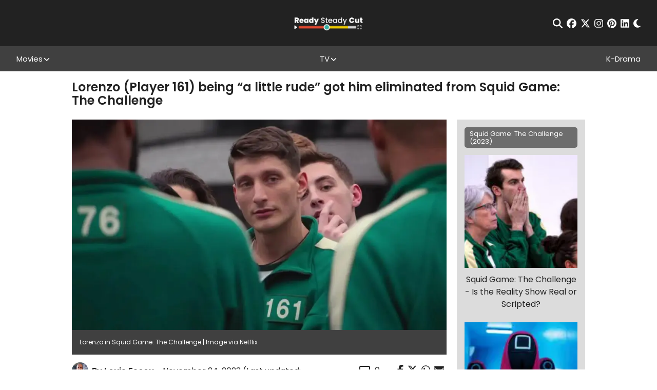

--- FILE ---
content_type: text/html; charset=UTF-8
request_url: https://readysteadycut.com/2023/11/24/squid-game-the-challenge-lorenzo/
body_size: 29540
content:
<!DOCTYPE html>
<html lang="en-GB" data-theme="light">

<head profile="http://gmpg.org/xfn/11">
	<meta charset="UTF-8">
	<meta http-equiv="X-UA-Compatible" content="IE=edge,chrome=1">
	<meta name="viewport" content="width=device-width, initial-scale=1, maximum-scale=1">
	<script>
		var ajaxurl = "https://readysteadycut.com/wp-admin/admin-ajax.php";
	</script>

	<link rel="apple-touch-icon" sizes="120x120" href="https://readysteadycut.com/wp-content/themes/rsc/assets/images/apple-touch-icon.png">
	<link rel="icon" type="image/png" sizes="32x32" href="https://readysteadycut.com/wp-content/themes/rsc/assets/images/favicon-32x32.png">
	<link rel="icon" type="image/png" sizes="16x16" href="https://readysteadycut.com/wp-content/themes/rsc/assets/images/favicon-16x16.png">
	<link rel="manifest" href="https://readysteadycut.com/wp-content/themes/rsc/assets/images/site.webmanifest">
	<link rel="mask-icon" href="https://readysteadycut.com/wp-content/themes/rsc/assets/images/safari-pinned-tab.svg" color="#e2472d">
	<meta name="msapplication-TileColor" content="#ffffff">
	<meta name="theme-color" content="#ffffff">

	<meta name='robots' content='index, follow, max-image-preview:large, max-snippet:-1, max-video-preview:-1' />
<link rel='dns-prefetch' href='//static.klaviyo.com'>
<link rel='dns-prefetch' href='//a.pub.network'>

	<title>Where is Lorenzo (Player 161) Now? Squid Game: The Challenge Contestant Explained</title><style id="perfmatters-used-css">.review-wrapper{border:1px solid #e7e7e7;margin-bottom:30px;clear:both;-webkit-box-sizing:border-box;box-sizing:border-box;}.review-wrapper li:after{content:"";display:block;clear:both;}.review-wrapper .review-desc li:after{display:none;}.review-wrapper .review-total-wrapper h5{font-family:inherit;}.review-summary-title{margin-bottom:5px;}.review-desc{padding:10px 15px;-webkit-box-sizing:border-box;box-sizing:border-box;}.review-desc p:last-child{margin-bottom:0;}#review .review-desc ul,#review .review-desc ol{margin:0;margin-left:0;padding:0;}.review-result-wrapper{white-space:nowrap;position:relative;}.review-star .review-result-wrapper{display:inline-block;}.review-result-wrapper i,.review-result-wrapper img.wp-review-image{font-style:normal;font-size:16px;padding:0;line-height:inherit;}.review-result{position:absolute;top:0;left:0;overflow:hidden;white-space:nowrap;}.review-total-wrapper{float:right;padding-right:0;clear:both;position:relative;-webkit-box-sizing:border-box;box-sizing:border-box;padding:10px 15px 20px 15px;}.review-total-wrapper span.review-total-box{border:0;display:block;font-size:40px;font-weight:700;text-align:right;margin:0;padding:35px 0 20px;width:100%;-webkit-box-sizing:border-box;box-sizing:border-box;overflow:hidden;}.review-star.review-total{position:relative;}.review-total{z-index:99;}.review-star,.wp-review-user-feature-rating-star{position:relative;margin-top:5px;margin:0 auto;display:inline-block;}#review .review-desc ul{margin:0;margin-left:20px;padding-left:0;}.review-result-wrapper .review-result i,.review-result-wrapper .review-result img.wp-review-image{opacity:1;filter:alpha(opacity=100);}@-webkit-keyframes spin{0%{-webkit-transform:rotate(0deg);transform:rotate(0deg);}100%{-webkit-transform:rotate(359deg);transform:rotate(359deg);}}@keyframes spin{0%{-webkit-transform:rotate(0deg);transform:rotate(0deg);}100%{-webkit-transform:rotate(359deg);transform:rotate(359deg);}}@media screen and (max-width: 480px){.review-total-wrapper{text-align:right;}.review-total-wrapper span.review-total-box{padding:10px 0 20px;text-align:right;padding-left:10px;}}@-webkit-keyframes load8{0%{-webkit-transform:rotate(0deg);transform:rotate(0deg);}100%{-webkit-transform:rotate(360deg);transform:rotate(360deg);}}@keyframes load8{0%{-webkit-transform:rotate(0deg);transform:rotate(0deg);}100%{-webkit-transform:rotate(360deg);transform:rotate(360deg);}}@font-face{font-family:"font-icons";src:url("https://readysteadycut.com/wp-content/plugins/wp-review/public/css/../fonts/font-icons.eot");src:url("https://readysteadycut.com/wp-content/plugins/wp-review/public/css/../fonts/font-icons.eot") format("embedded-opentype"),url("https://readysteadycut.com/wp-content/plugins/wp-review/public/css/../fonts/font-icons.woff") format("woff"),url("https://readysteadycut.com/wp-content/plugins/wp-review/public/css/../fonts/font-icons.ttf") format("truetype"),url("https://readysteadycut.com/wp-content/plugins/wp-review/public/css/../fonts/font-icons.svg") format("svg");font-weight:normal;font-style:normal;}[class^=mts-icon-]:before,[class*=" mts-icon-"]:before{font-family:"font-icons";font-style:normal;font-weight:normal;speak:none;display:inline-block;text-decoration:inherit;width:1em;margin-right:0;text-align:center;font-variant:normal;text-transform:none;line-height:1em;}[class*=mts-icon-loader]:before{font-family:"font-icons";font-style:normal;font-weight:normal;speak:none;display:inline-block;text-decoration:inherit;width:1em;margin-right:.2em;text-align:center;font-variant:normal;text-transform:none;line-height:1em;margin-left:.2em;}.mts-icon-star:before{content:"";}html{-webkit-box-sizing:border-box;box-sizing:border-box;}*,*:before,*:after{-webkit-box-sizing:border-box;box-sizing:border-box;}html{font-family:sans-serif;-ms-text-size-adjust:100%;-webkit-text-size-adjust:100%;}body{margin:0;}article,aside,details,figcaption,figure,footer,header,hgroup,main,menu,nav,section,summary{display:block;}[hidden],template{display:none;}a{background-color:rgba(0,0,0,0);}a:active,a:hover{outline:0;}b,strong{font-weight:bold;}h1{font-size:2em;margin:.67em 0;}img{border:0;}svg:not(:root){overflow:hidden;}hr{-webkit-box-sizing:content-box;box-sizing:content-box;height:0;}button,input,optgroup,select,textarea{color:inherit;font:inherit;margin:0;}button{overflow:visible;}button,select{text-transform:none;}button,html input[type=button],input[type=reset],input[type=submit]{-webkit-appearance:button;cursor:pointer;}button[disabled],html input[disabled]{cursor:default;}button::-moz-focus-inner,input::-moz-focus-inner{border:0;padding:0;}input{line-height:normal;}input[type=checkbox],input[type=radio]{-webkit-box-sizing:border-box;box-sizing:border-box;padding:0;}input[type=number]::-webkit-inner-spin-button,input[type=number]::-webkit-outer-spin-button{height:auto;}input[type=search]{-webkit-appearance:textfield;-webkit-box-sizing:content-box;box-sizing:content-box;}input[type=search]::-webkit-search-cancel-button,input[type=search]::-webkit-search-decoration{-webkit-appearance:none;}button{background:none;border:none;padding:0;}:root{--c-primary:#e14931;--c-white:#fff;}[data-theme=light]{--c-text:#222;--c-bg:#fff;--c-bg-rgb:255 255 255;--c-link:#e14931;--related-fallback-bg:#edca00;--newsletter-cta-bg:#35aea3;--comment-bg:#f8f8f8;--comment-border:1px solid #eaeaea;--form-element-bg:#fff;--dropdown-bg:#222;--article-nav-bg:#404040;--article-nav-text:var(--c-bg);--author-box-border:#404040;--caption-bg:#404040;--caption-text:#fff;--spoiler-bg:#f8f656;--spoiler-text:var(--c-text);--toc-bg:#b9090b;--toc-title:#fff;--toc-text:#b9090b;--toc-border:#eaeaea;}[data-theme=dark]{--c-text:#fff;--c-bg:#222;--c-bg-rgb:34 34 34;--c-link:#e14931;--related-fallback-bg:#937d01;--newsletter-cta-bg:#286863;--comment-bg:#424242;--comment-border:1px solid #000;--form-element-bg:#424242;--dropdown-bg:#404040;--article-nav-bg:var(--form-element-bg);--article-nav-text:var(--c-text);--author-box-border:#000;--caption-bg:#404040;--caption-text:#fff;--spoiler-bg:#f8f656;--spoiler-text:var(--c-bg);--toc-bg:#b9090b;--toc-title:#fff;--toc-text:#fff;--toc-border:#000;}@-webkit-keyframes fade-in{0%{opacity:0;}100%{opacity:1;}}@keyframes fade-in{0%{opacity:0;}100%{opacity:1;}}.btn,input[type=submit],button[type=submit],.wp-block-button__link{-webkit-box-align:center;-ms-flex-align:center;align-items:center;background-color:var(--c-text);border:1px solid var(--c-text);border-radius:0;color:var(--c-bg);display:-webkit-inline-box;display:-ms-inline-flexbox;display:inline-flex;font-family:"Poppins",sans-serif;font-size:10px;font-weight:700;-webkit-box-pack:center;-ms-flex-pack:center;justify-content:center;letter-spacing:2px;line-height:1;min-width:110px;height:33px;padding:5px 15px;text-align:center;text-transform:uppercase;-webkit-transition:all .2s ease-in;transition:all .2s ease-in;}@media (min-width: 768px){.btn,input[type=submit],button[type=submit],.wp-block-button__link{font-size:12px;min-width:150px;height:40px;padding-left:24px;padding-right:24px;}}.btn:hover,input[type=submit]:hover,button[type=submit]:hover,.wp-block-button__link:hover{background-color:var(--c-bg);border-color:var(--c-text);color:var(--c-text);}.btn.disabled,input.disabled[type=submit],button.disabled[type=submit],.btn[disabled],input[disabled][type=submit],button[disabled][type=submit],.wp-block-button__link.disabled,.wp-block-button__link[disabled]{pointer-events:none;opacity:.7;}button::-moz-focus-inner{padding:0;border:0;}.mobile-nav-toggle{background:none;border:none;display:block;padding:0;position:relative;z-index:100;}.mobile-nav-toggle__icon-bar{background-color:#fff;display:block;height:2px;-webkit-transform-origin:center center;-ms-transform-origin:center center;transform-origin:center center;-webkit-transition:all .2s ease-in;transition:all .2s ease-in;width:20px;}@media (min-width: 768px){.mobile-nav-toggle__icon-bar{height:3px;width:30px;}}.mobile-nav-toggle__icon-bar:nth-child(2){margin:5px 0;}input[type=text],input[type=password],input[type=email],input[type=tel],input[type=number],input[type=date],input[type=url]{background:var(--form-element-bg);border:1px solid rgba(0,0,0,0);border-radius:0;color:var(--c-text);font-size:13px;height:34px;padding:5px 10px;width:100%;}input[type=text]::-webkit-input-placeholder,input[type=password]::-webkit-input-placeholder,input[type=email]::-webkit-input-placeholder,input[type=tel]::-webkit-input-placeholder,input[type=number]::-webkit-input-placeholder,input[type=date]::-webkit-input-placeholder,input[type=url]::-webkit-input-placeholder{color:#707070;}input[type=text]::-moz-placeholder,input[type=password]::-moz-placeholder,input[type=email]::-moz-placeholder,input[type=tel]::-moz-placeholder,input[type=number]::-moz-placeholder,input[type=date]::-moz-placeholder,input[type=url]::-moz-placeholder{color:#707070;}input[type=text]:-ms-input-placeholder,input[type=password]:-ms-input-placeholder,input[type=email]:-ms-input-placeholder,input[type=tel]:-ms-input-placeholder,input[type=number]:-ms-input-placeholder,input[type=date]:-ms-input-placeholder,input[type=url]:-ms-input-placeholder{color:#707070;}input[type=text]:-moz-placeholder,input[type=password]:-moz-placeholder,input[type=email]:-moz-placeholder,input[type=tel]:-moz-placeholder,input[type=number]:-moz-placeholder,input[type=date]:-moz-placeholder,input[type=url]:-moz-placeholder{color:#707070;}input[type=text]:focus,input[type=password]:focus,input[type=email]:focus,input[type=tel]:focus,input[type=number]:focus,input[type=date]:focus,input[type=url]:focus{border-color:#222;}input[type=text][aria-invalid=true],input[type=password][aria-invalid=true],input[type=email][aria-invalid=true],input[type=tel][aria-invalid=true],input[type=number][aria-invalid=true],input[type=date][aria-invalid=true],input[type=url][aria-invalid=true]{border-color:red;}input[type=text]::-ms-reveal,input[type=text]::-ms-clear,input[type=password]::-ms-reveal,input[type=password]::-ms-clear,input[type=email]::-ms-reveal,input[type=email]::-ms-clear,input[type=tel]::-ms-reveal,input[type=tel]::-ms-clear,input[type=number]::-ms-reveal,input[type=number]::-ms-clear,input[type=date]::-ms-reveal,input[type=date]::-ms-clear,input[type=url]::-ms-reveal,input[type=url]::-ms-clear{display:none;}input[type=text]:not(.flatpickr-input)[readonly],input[type=password]:not(.flatpickr-input)[readonly],input[type=email]:not(.flatpickr-input)[readonly],input[type=tel]:not(.flatpickr-input)[readonly],input[type=number]:not(.flatpickr-input)[readonly],input[type=date]:not(.flatpickr-input)[readonly],input[type=url]:not(.flatpickr-input)[readonly]{color:#404040;cursor:default;pointer-events:none;}input[type=text]:not(.flatpickr-input)[readonly]:focus,input[type=password]:not(.flatpickr-input)[readonly]:focus,input[type=email]:not(.flatpickr-input)[readonly]:focus,input[type=tel]:not(.flatpickr-input)[readonly]:focus,input[type=number]:not(.flatpickr-input)[readonly]:focus,input[type=date]:not(.flatpickr-input)[readonly]:focus,input[type=url]:not(.flatpickr-input)[readonly]:focus{border-color:#c9c5bd;}input[type=date]::-webkit-calendar-picker-indicator{background:rgba(0,0,0,0);bottom:0;color:rgba(0,0,0,0);cursor:pointer;height:auto;left:0;position:absolute;right:0;top:0;width:auto;z-index:10;}input[type=date]::-webkit-inner-spin-button,input[type=date]::-webkit-clear-button{position:relative;z-index:11;}.social-icons{-webkit-box-align:center;-ms-flex-align:center;align-items:center;display:-webkit-box;display:-ms-flexbox;display:flex;font-size:19px;}.social-icons__icon{color:inherit;display:block;margin:0 4px;-webkit-transition:all .2s ease-in;transition:all .2s ease-in;}.social-icons__icon:last-child{margin-right:0;}.social-icons__icon svg{display:block;}.social-icons__icon:hover{color:#edca00;}.sharing-icons{-webkit-box-align:center;-ms-flex-align:center;align-items:center;display:-webkit-box;display:-ms-flexbox;display:flex;}.sharing-icon{background:none;border:none;display:block;margin:0 4px;padding:0;}.sharing-icon:last-child{margin-right:0;}.sharing-icon svg{font-size:19px;}.sharing-icon--facebook:hover{color:#3b5998;}.sharing-icon--twitter:hover{color:#1da1f2;}.sharing-icon--whatsapp:hover{color:#075e54;}.sharing-icon--email:hover{color:#e14931;}.searchform-wrapper{width:90%;max-width:700px;}.searchform-wrapper__inner{position:relative;}.searchform-wrapper__inner input[type=text]{background:none;border:none;border-bottom:2px solid #fff;color:#fff;height:60px;font-size:1.5em;padding-left:0;padding-right:35px;width:100%;}.searchform-wrapper__inner input[type=text]::-webkit-input-placeholder{color:currentColor;}.searchform-wrapper__inner input[type=text]::-moz-placeholder{color:currentColor;opacity:1;}.searchform-wrapper__inner input[type=text]:-ms-input-placeholder{color:currentColor;}.searchform-wrapper__inner input[type=text]:-moz-placeholder{color:currentColor;}.searchform-wrapper__inner button{background:none;border:none;font-size:28px;height:auto;min-width:0;padding:0;position:absolute;right:0;top:0;bottom:0;width:auto;}.searchform-wrapper__inner button:hover{background:none;color:#fff;}.right-rail{display:none;}@media (min-width: 768px){.right-rail{background-color:var(--sidebar-bg);display:block;padding-top:2em;position:sticky;top:50px;}}.related-articles{display:none;}@media (min-width: 768px){.related-articles{background-color:var(--sidebar-bg);display:block;padding:15px;}}.related-articles.load-dynamically::after{display:none;}.related-article{display:block;}.related-article+.related-article{margin-top:23px;}.related-article__img-wrapper{background-color:var(--related-fallback-bg);background-size:cover;background-position:center center;margin-bottom:11px;position:relative;}.related-article__img-wrapper:before{content:"";display:table;padding-top:100%;}.related-article__img{position:absolute;top:0;right:0;bottom:0;left:0;display:-webkit-box;display:-ms-flexbox;display:flex;z-index:3;overflow:hidden;}.related-article__img img{display:block;-o-object-fit:cover;object-fit:cover;width:100%;height:100%;font-size:0;}.related-article__title{text-align:center;font-size:1em;font-weight:400;}.article-author-box{margin:15px 0;background-color:var(--sidebar-bg);border-top:2px solid var(--c-primary);padding:25px 15px;}@media (min-width: 768px){.article-author-box{-webkit-box-align:start;-ms-flex-align:start;align-items:flex-start;display:-webkit-box;display:-ms-flexbox;display:flex;-webkit-box-pack:justify;-ms-flex-pack:justify;justify-content:space-between;}}.article-author-box__img{margin-bottom:10px;text-align:center;}@media (min-width: 768px){.article-author-box__img{width:20%;}}.article-author-box__img img{display:block;max-width:150px !important;}@media (min-width: 768px){.article-author-box__img img{max-width:100% !important;}}@media (min-width: 768px){.article-author-box__main{width:75%;}}.article-author-box__name{font-size:1em;font-weight:600;margin-bottom:10px;}.article-author-box__name a{color:var(--c-primary);}.article-author-box__bio{margin-bottom:10px;font-size:.88em;}@media (max-width: 767px){.article-author-box__btn .btn,.article-author-box__btn input[type=submit],.article-author-box__btn button[type=submit]{height:45px;font-size:12px;text-align:left;line-height:1.2;}}html{height:auto;overflow-x:hidden;overflow-x:clip;}body{background-color:var(--c-bg);color:var(--c-text);font-family:"Poppins",sans-serif;font-size:14px;font-weight:400;height:auto;line-height:1.2;-webkit-font-smoothing:antialiased;-moz-osx-font-smoothing:grayscale;}@media (min-width: 992px){body{font-size:16px;}}body ::-moz-selection{background:rgba(225,73,49,.99);color:#fff;}body ::selection{background:rgba(225,73,49,.99);color:#fff;}img:not(.lazy-img){height:auto;max-width:100%;}img.aligncenter{display:block;margin-left:auto;margin-right:auto;}a{color:inherit;font-weight:inherit;text-decoration:none;}p{margin-bottom:.89em;margin-top:0;}h1,h2,h3{font-weight:600;line-height:1.5;margin:0;}h4,h5,h6{font-weight:500;line-height:1.2;margin:0;}h1{font-size:2em;}h3{font-size:1.5em;}h4{font-size:1.25em;}h5{font-size:1.125em;}*:focus{outline:none;}*:first-child{margin-top:0;}*:last-child{margin-bottom:0;}.sr-only{border:0 !important;clip:rect(1px,1px,1px,1px) !important;-webkit-clip-path:inset(50%) !important;clip-path:inset(50%) !important;height:1px !important;margin:-1px !important;overflow:hidden !important;padding:0 !important;position:absolute !important;width:1px !important;white-space:nowrap !important;}.main-content{margin:0 auto;max-width:1440px;}.main-content__inner{position:relative;}.browser-message{background:#fff;display:none;height:100vh;position:relative;width:100%;z-index:999999;}.browser-message-inner{font-size:2em;left:50%;position:absolute;text-align:center;top:50%;-webkit-transform:translate(-50%,-50%);-ms-transform:translate(-50%,-50%);transform:translate(-50%,-50%);width:60%;}.browser-message-inner a{color:blue;text-decoration:underline;}@-webkit-keyframes blink{from{opacity:1;}to{opacity:.5;}}@keyframes blink{from{opacity:1;}to{opacity:.5;}}.load-dynamically{position:relative;}.load-dynamically:after{color:#fff;content:"Loading...";font-size:2em;font-weight:700;position:absolute;top:50%;left:0;right:0;text-align:center;-webkit-transform:translateY(-50%);-ms-transform:translateY(-50%);transform:translateY(-50%);}.site-header{--header-height:69px;--header-offset:var(--offset,0);background-color:#222;color:#fff;position:sticky;top:0;z-index:500;}@media (min-width: 992px){.site-header{--header-height:90px;top:calc(var(--header-height) * -1);}}.site-header__top{height:var(--header-height);display:-webkit-box;display:-ms-flexbox;display:flex;-webkit-box-align:center;-ms-flex-align:center;align-items:center;}.site-header__top .site-header__inner{display:grid;grid-template-columns:auto auto 20px;}@media (min-width: 768px){.site-header__top .site-header__inner{grid-template-columns:1fr 1fr 1fr;}}.site-header__bottom{background-color:#404040;display:none;padding:15px 0;}@media (min-width: 992px){.site-header__bottom{display:block;padding:0;}}.site-header__bottom .site-header__inner{display:-webkit-box;display:-ms-flexbox;display:flex;-webkit-box-orient:vertical;-webkit-box-direction:normal;-ms-flex-direction:column;flex-direction:column;}@media (min-width: 992px){.site-header__bottom .site-header__inner{-webkit-box-align:center;-ms-flex-align:center;align-items:center;-webkit-box-orient:horizontal;-webkit-box-direction:normal;-ms-flex-direction:row;flex-direction:row;-webkit-box-pack:justify;-ms-flex-pack:justify;justify-content:space-between;}}.site-header__inner{margin:0 auto;max-width:1500px;width:95%;}.site-header__newsletter{display:-webkit-box;display:-ms-flexbox;display:flex;-webkit-box-align:center;-ms-flex-align:center;align-items:center;}@media (max-width: 991px){.site-header__newsletter{display:none;}}.site-header__newsletter button{background:none;border:none;padding:0;font-weight:700;font-size:14px;}@media (min-width: 768px)and (max-width: 991px){.site-header__newsletter button{text-align:left;}}.site-header__inner-newsletter{text-align:center;margin-bottom:1em;}@media (min-width: 992px){.site-header__inner-newsletter{display:none;}}.site-header__inner-newsletter button{background:none;border:none;padding:0;font-size:14px;}.site-header__logo-wrapper{display:inline-block;grid-column:1/span 1;}@media (min-width: 768px){.site-header__logo-wrapper{grid-column:2/span 1;text-align:center;}}@media (min-width: 992px){.site-header__logo-wrapper{-webkit-box-align:center;-ms-flex-align:center;align-items:center;display:-webkit-box;display:-ms-flexbox;display:flex;-webkit-box-pack:center;-ms-flex-pack:center;justify-content:center;}}.site-header__logo{display:inline-block;}@media (min-width: 992px){.site-header__logo{display:block;}}.site-header__logo img{display:block;height:28px;width:auto;}@media (min-width: 400px){.site-header__logo img{height:33px;}}@media (min-width: 768px){.site-header__logo img{height:45px;}}@media (min-width: 992px){.site-header__logo img{height:38px;}}.site-header__toggle-wrapper{align-self:center;grid-column:3/span 1;}.site-header__toggle-wrapper .mobile-nav-toggle{margin-left:auto;}@media (min-width: 992px){.site-header__toggle-wrapper{display:none;}}.site-header__nav-wrapper{width:100%;}.site-header__menu{list-style:none;margin:0 0 1em;padding:0;}@media (min-width: 992px){.site-header__menu{-webkit-box-align:stretch;-ms-flex-align:stretch;align-items:stretch;display:-webkit-box;display:-ms-flexbox;display:flex;-ms-flex-wrap:wrap;flex-wrap:wrap;-webkit-box-pack:start;-ms-flex-pack:start;justify-content:flex-start;margin-bottom:0;gap:0 10px;}}@media (min-width: 1200px){.site-header__menu{gap:0;-webkit-box-pack:justify;-ms-flex-pack:justify;justify-content:space-between;}}.site-header__menu .menu-item{text-align:center;}.site-header__menu .menu-item a{color:inherit;font-size:15px;display:inline-block;text-align:center;}@media (min-width: 768px){.site-header__menu .menu-item a{display:block;}}.site-header__menu .menu-item.menu-item-has-children{position:relative;display:-webkit-box;display:-ms-flexbox;display:flex;-webkit-box-align:center;-ms-flex-align:center;align-items:center;-webkit-box-pack:center;-ms-flex-pack:center;justify-content:center;padding-right:14px;}@media (max-width: 991px){.site-header__menu .menu-item.menu-item-has-children{-ms-flex-wrap:wrap;flex-wrap:wrap;}}@media (min-width: 1200px){.site-header__menu .menu-item.menu-item-has-children:hover>.sub-menu{display:block;}}@media (min-width: 1200px){.site-header__menu .menu-item:hover>a{color:#edca00;}}.site-header__menu .sub-menu{color:#bfbfbf;display:none;list-style:none;margin:0;padding:0;width:100%;}@media (min-width: 992px){.site-header__menu .sub-menu{background:var(--dropdown-bg);left:50%;padding:1em 0;position:absolute;-webkit-transform:translateX(-50%);-ms-transform:translateX(-50%);transform:translateX(-50%);width:240px;z-index:100;top:100%;}}.site-header__menu .sub-menu:before,.site-header__menu .sub-menu:after{background-color:#707070;content:"";display:block;height:1px;margin:5px auto;width:50px;}@media (min-width: 768px){.site-header__menu .sub-menu:before,.site-header__menu .sub-menu:after{display:none;}}.site-header__menu .sub-menu a{padding:.5em 1em;}@media (min-width: 992px){.site-header__menu>.menu-item{height:49px;}}@media (max-width: 991px){.site-header__menu>.menu-item{padding:.5em 0;}}.site-header__menu>.menu-item>a{-webkit-box-align:center;-ms-flex-align:center;align-items:center;display:-webkit-box;display:-ms-flexbox;display:flex;-webkit-box-pack:center;-ms-flex-pack:center;justify-content:center;height:100%;}.site-header__search-wrapper{position:fixed;top:0;right:0;bottom:0;left:0;z-index:500;background-color:rgba(34,34,34,.9);display:none;-webkit-box-align:center;-ms-flex-align:center;align-items:center;-webkit-box-pack:center;-ms-flex-pack:center;justify-content:center;}@media (max-width: 767px){.site-header__search-wrapper{-webkit-box-align:start;-ms-flex-align:start;align-items:flex-start;padding-top:6vh;}}.site-header__search-wrapper .close{position:absolute;top:2em;right:2em;font-size:30px;background:none;border:none;padding:0;}@media (max-width: 767px){.site-header__search-wrapper .close{top:.5em;right:5%;}}.site-header__actions{display:-webkit-box;display:-ms-flexbox;display:flex;-webkit-box-align:center;-ms-flex-align:center;align-items:center;-webkit-box-pack:center;-ms-flex-pack:center;justify-content:center;grid-column:2/span 1;grid-row:1/span 1;}@media (min-width: 768px){.site-header__actions{grid-column:1/span 1;-webkit-box-pack:start;-ms-flex-pack:start;justify-content:flex-start;}}@media (min-width: 992px){.site-header__actions{grid-column:3/span 1;-webkit-box-pack:end;-ms-flex-pack:end;justify-content:flex-end;}}@media (min-width: 992px){.site-header__actions{grid-column:3/span 1;}}.site-header__actions .social-icons{-webkit-box-pack:center;-ms-flex-pack:center;justify-content:center;}@media (max-width: 767px){.site-header__actions .social-icons{font-size:16px;}}@media (min-width: 768px){.site-header__actions .social-icons{-webkit-box-pack:start;-ms-flex-pack:start;justify-content:flex-start;}}@media (min-width: 992px){.site-header__actions .social-icons{-webkit-box-pack:end;-ms-flex-pack:end;justify-content:flex-end;}}.site-footer{background:#222;color:#fff;padding:8px 0;padding-bottom:calc(var(--fsAddBuffer) * 5);}.site-footer__inner{margin:0 auto;max-width:1143px;width:90%;}.site-footer__top{-webkit-box-align:center;-ms-flex-align:center;align-items:center;border-bottom:1px solid #707070;display:-webkit-box;display:-ms-flexbox;display:flex;-webkit-box-orient:vertical;-webkit-box-direction:normal;-ms-flex-direction:column;flex-direction:column;padding:18px 0;}@media (min-width: 768px){.site-footer__top{-webkit-box-orient:horizontal;-webkit-box-direction:normal;-ms-flex-direction:row;flex-direction:row;-webkit-box-pack:justify;-ms-flex-pack:justify;justify-content:space-between;}}.site-footer__top .social-icons{font-size:28px;}.site-footer__bottom{padding:16px 0 8px;}.site-footer__logo{display:none;}@media (min-width: 768px){.site-footer__logo{display:block;}}.site-footer__logo img{display:block;height:38px;width:auto;}.site-footer__menu{list-style:none;margin:0 0 1em;padding:0;text-align:center;}@media (min-width: 768px){.site-footer__menu{display:grid;grid-template-columns:1fr 1fr 1fr 1fr;}}@media (min-width: 1200px){.site-footer__menu{-webkit-box-align:center;-ms-flex-align:center;align-items:center;display:-webkit-box;display:-ms-flexbox;display:flex;-webkit-box-pack:justify;-ms-flex-pack:justify;justify-content:space-between;font-size:.875em;}.site-footer__menu a:hover{color:#edca00;}}@media (min-width: 1300px){.site-footer__menu{font-size:1em;}}.site-footer__menu>li{margin:10px 0;}.site-footer__copy{font-size:10px;line-height:1.6;}.site-footer__copy a{text-decoration:underline;}.article-wrapper{color:var(--c-text);padding-top:18px;}.article-wrapper__inner{margin:0 auto;max-width:1000px;width:90%;}@media (min-width: 768px){.article-wrapper__inner{-webkit-box-align:center;-ms-flex-align:center;align-items:center;display:-webkit-box;display:-ms-flexbox;display:flex;-ms-flex-wrap:wrap;flex-wrap:wrap;-webkit-box-pack:justify;-ms-flex-pack:justify;justify-content:space-between;}}.article-wrapper__title{font-size:1.375em;margin-bottom:8px;width:100%;line-height:1.1;}@media (min-width: 768px){.article-wrapper__title{font-size:1.5em;}}.article-wrapper__meta{-webkit-box-align:center;-ms-flex-align:center;align-items:center;display:-webkit-box;display:-ms-flexbox;display:flex;min-width:0;}@media (max-width: 767px){.article-wrapper__meta{-ms-flex-wrap:wrap;flex-wrap:wrap;}}.article-wrapper__meta--full{width:100%;}@media (min-width: 768px){.article-wrapper__meta--full{margin-top:5px;}}.article-wrapper__meta-item{-webkit-box-align:center;-ms-flex-align:center;align-items:center;display:-webkit-box;display:-ms-flexbox;display:flex;-ms-flex-wrap:wrap;flex-wrap:wrap;margin-right:2.125em;}@media (max-width: 767px){.article-wrapper__meta-item{margin-right:12px;margin-bottom:5px;}}.article-wrapper__meta-item:last-child{margin-right:0;}.article-wrapper__meta-item svg{display:block;font-size:16px;margin-right:9px;}@media (min-width: 768px){.article-wrapper__meta-item svg{font-size:21px;}}.article-wrapper__meta-item .modified{display:inline-block;font-weight:700;}@media (min-width: 768px){.article-wrapper__meta-item .modified{margin-left:5px;}}.article-wrapper__meta-item__comment{padding-top:.5em;}@media (max-width: 991px){.article-wrapper__sharing{background:#fff;position:fixed;top:0;left:0;right:0;padding:5px;z-index:300;-webkit-transition:all .2s ease-in;transition:all .2s ease-in;-webkit-transform:translateY(-100%);-ms-transform:translateY(-100%);transform:translateY(-100%);}.article-wrapper__sharing .sharing-icons{-webkit-box-pack:center;-ms-flex-pack:center;justify-content:center;}.article-wrapper__sharing .sharing-icons:before{content:"Share:";}}.article-wrapper__img-wrapper{background-size:cover;background-position:center center;margin-bottom:15px;width:100%;}@media (min-width: 768px){.article-wrapper__img-wrapper{display:block;margin-top:15px;}}.article-wrapper__img-wrapper:before{content:"";display:table;padding-top:35%;}@media (min-width: 768px){.article-wrapper__img-wrapper:before{padding-top:27.2%;}}.article-wrapper__main{padding-top:1em;width:100%;}@media (min-width: 768px){.article-wrapper__main{-webkit-box-align:start;-ms-flex-align:start;align-items:flex-start;display:-webkit-box;display:-ms-flexbox;display:flex;-webkit-box-pack:justify;-ms-flex-pack:justify;justify-content:space-between;}}.article-wrapper__content{--fs:18px;font-size:var(--fs);line-height:1.5;margin-bottom:16px;width:100%;min-width:0;}@media (min-width: 768px){.article-wrapper__content{width:73%;}}@media (max-width: 767px){.article-wrapper__content{--fs:16px;}}.article-wrapper__content .review-wrapper{display:none;}.article-wrapper__content h1,.article-wrapper__content h2,.article-wrapper__content h3,.article-wrapper__content h4,.article-wrapper__content h5,.article-wrapper__content h6{line-height:1.3;margin-bottom:16px;}@media (max-width: 767px){.article-wrapper__content h3{font-size:1.1875em;}.article-wrapper__content h4{font-size:1.125em;}.article-wrapper__content h5{font-size:1.0625em;}}.article-wrapper__content h3{background-color:var(--c-primary);color:var(--c-white);text-align:center;padding:15px;}@media (min-width: 768px){.article-wrapper__content h3{font-size:1.22em;}}.article-wrapper__content p{margin-bottom:1em;}.article-wrapper__content p a,.article-wrapper__content li a{color:#e14931;font-weight:600;}.article-wrapper__side{margin-bottom:1em;width:100%;min-width:0;}@media (min-width: 768px){.article-wrapper__side{-ms-flex-item-align:stretch;align-self:stretch;width:25%;}}.article-wrapper__pagination{display:grid;grid-template-columns:1fr auto 1fr;width:100%;margin:15px 0;gap:1px;}@media (min-width: 768px){.article-wrapper__pagination{grid-template-columns:1fr 1fr 1fr;}}.article-wrapper__pagination svg{display:block;height:23px;width:27px;}.article-wrapper__pagination a,.article-wrapper__pagination span{-webkit-box-align:center;-ms-flex-align:center;align-items:center;background-color:var(--article-nav-bg);border:1px solid var(--article-nav-bg);color:var(--article-nav-text);display:-webkit-box;display:-ms-flexbox;display:flex;font-size:11px;font-weight:600;padding:8px 15px;}@media (max-width: 767px){.article-wrapper__pagination a,.article-wrapper__pagination span{padding:8px;text-align:center;-webkit-box-pack:center;-ms-flex-pack:center;justify-content:center;}}.article-wrapper__pagination a svg,.article-wrapper__pagination span svg{fill:currentColor;margin-right:15px;}@media (max-width: 767px){.article-wrapper__pagination a svg,.article-wrapper__pagination span svg{display:none;}}.article-wrapper__pagination a.previous,.article-wrapper__pagination span.previous{grid-column:1;}.article-wrapper__pagination a.all,.article-wrapper__pagination span.all{grid-column:2;-webkit-box-pack:center;-ms-flex-pack:center;justify-content:center;}.article-wrapper__pagination a.next,.article-wrapper__pagination span.next{grid-column:3;}@media (min-width: 768px){.article-wrapper__pagination a.next,.article-wrapper__pagination span.next{-webkit-box-pack:end;-ms-flex-pack:end;justify-content:flex-end;}}.article-wrapper__pagination a.next svg,.article-wrapper__pagination span.next svg{margin-right:0;margin-left:15px;}.article-wrapper__pagination a:hover,.article-wrapper__pagination span:hover{opacity:.9;}.article-wrapper__comments{margin-bottom:1em;width:100%;}.article-wrapper__comments a{color:#e14931;}.article-wrapper--image_contained .article-wrapper__img-wrapper{margin-top:0;position:relative;overflow:hidden;}.article-wrapper--image_contained .article-wrapper__img-wrapper:before{padding-top:56.25%;}.article-wrapper--image_contained .article-wrapper__img-wrapper div{display:-webkit-box;display:-ms-flexbox;display:flex;position:absolute;top:0;right:0;bottom:0;left:0;}.article-wrapper--image_contained .article-wrapper__img-wrapper div img{font-size:0;-o-object-fit:cover;object-fit:cover;width:100%;}.article-wrapper--image_contained .article-wrapper__content .review-wrapper{display:block;}#openweb-respond{padding:1em;}</style><link rel="preload" as="style" href="https://fonts.googleapis.com/css2?family=Poppins%3Awght%40300%3B400%3B500%3B600&#038;ver=6.9&#038;display=swap" /><link rel="stylesheet" href="https://fonts.googleapis.com/css2?family=Poppins%3Awght%40300%3B400%3B500%3B600&#038;ver=6.9&#038;display=swap" media="print" onload="this.media='all'" /><noscript><link rel="stylesheet" href="https://fonts.googleapis.com/css2?family=Poppins%3Awght%40300%3B400%3B500%3B600&#038;ver=6.9&#038;display=swap" /></noscript>
	<meta name="description" content="Lorenzo was a divisive contestant in Squid Game: The Challenge whose elimination many thought was deserved. Where is Player 161 now?" />
	<link rel="canonical" href="https://readysteadycut.com/2023/11/24/squid-game-the-challenge-lorenzo/" />
	<meta property="og:locale" content="en_GB" />
	<meta property="og:type" content="article" />
	<meta property="og:title" content="Lorenzo (Player 161) being &quot;a little rude&quot; got him eliminated from Squid Game: The Challenge" />
	<meta property="og:description" content="Lorenzo was a divisive contestant in Squid Game: The Challenge whose elimination many thought was deserved. Where is Player 161 now?" />
	<meta property="og:url" content="https://readysteadycut.com/2023/11/24/squid-game-the-challenge-lorenzo/" />
	<meta property="og:site_name" content="Ready Steady Cut" />
	<meta property="article:publisher" content="https://www.facebook.com/ReadySteadyCutWebsite/" />
	<meta property="article:published_time" content="2023-11-24T17:01:07+00:00" />
	<meta property="article:modified_time" content="2024-09-10T10:09:58+00:00" />
	<meta property="og:image" content="https://readysteadycut.com/wp-content/uploads/2023/11/Lorenzo.jpg" />
	<meta property="og:image:width" content="1200" />
	<meta property="og:image:height" content="646" />
	<meta property="og:image:type" content="image/jpeg" />
	<meta name="author" content="Louie Fecou" />
	<meta name="twitter:card" content="summary_large_image" />
	<meta name="twitter:creator" content="@RSClou" />
	<meta name="twitter:site" content="@ReadySteadyCut" />
	<meta name="twitter:label1" content="Written by" />
	<meta name="twitter:data1" content="Louie Fecou" />
	<meta name="twitter:label2" content="Estimated reading time" />
	<meta name="twitter:data2" content="3 minutes" />
	<script type="application/ld+json" class="yoast-schema-graph">{"@context":"https://schema.org","@graph":[{"@type":"Article","@id":"https://readysteadycut.com/2023/11/24/squid-game-the-challenge-lorenzo/#article","isPartOf":{"@id":"https://readysteadycut.com/2023/11/24/squid-game-the-challenge-lorenzo/"},"author":{"name":"Louie Fecou","@id":"https://readysteadycut.com/#/schema/person/ad152a3eaf363eebaa9ed3402fb076be"},"headline":"Lorenzo (Player 161) being &#8220;a little rude&#8221; got him eliminated from Squid Game: The Challenge","datePublished":"2023-11-24T17:01:07+00:00","dateModified":"2024-09-10T10:09:58+00:00","mainEntityOfPage":{"@id":"https://readysteadycut.com/2023/11/24/squid-game-the-challenge-lorenzo/"},"wordCount":683,"commentCount":0,"publisher":{"@id":"https://readysteadycut.com/#organization"},"image":{"@id":"https://readysteadycut.com/2023/11/24/squid-game-the-challenge-lorenzo/#primaryimage"},"thumbnailUrl":"https://readysteadycut.com/wp-content/uploads/2023/11/Lorenzo.jpg","articleSection":["Netflix","Platform","TV","TV News"],"inLanguage":"en-GB","potentialAction":[{"@type":"CommentAction","name":"Comment","target":["https://readysteadycut.com/2023/11/24/squid-game-the-challenge-lorenzo/#respond"]}],"copyrightYear":"2023","copyrightHolder":{"@id":"https://readysteadycut.com/#organization"}},{"@type":"WebPage","@id":"https://readysteadycut.com/2023/11/24/squid-game-the-challenge-lorenzo/","url":"https://readysteadycut.com/2023/11/24/squid-game-the-challenge-lorenzo/","name":"Where is Lorenzo (Player 161) Now? Squid Game: The Challenge Contestant Explained","isPartOf":{"@id":"https://readysteadycut.com/#website"},"primaryImageOfPage":{"@id":"https://readysteadycut.com/2023/11/24/squid-game-the-challenge-lorenzo/#primaryimage"},"image":{"@id":"https://readysteadycut.com/2023/11/24/squid-game-the-challenge-lorenzo/#primaryimage"},"thumbnailUrl":"https://readysteadycut.com/wp-content/uploads/2023/11/Lorenzo.jpg","datePublished":"2023-11-24T17:01:07+00:00","dateModified":"2024-09-10T10:09:58+00:00","description":"Lorenzo was a divisive contestant in Squid Game: The Challenge whose elimination many thought was deserved. Where is Player 161 now?","breadcrumb":{"@id":"https://readysteadycut.com/2023/11/24/squid-game-the-challenge-lorenzo/#breadcrumb"},"inLanguage":"en-GB","potentialAction":[{"@type":"ReadAction","target":["https://readysteadycut.com/2023/11/24/squid-game-the-challenge-lorenzo/"]}]},{"@type":"ImageObject","inLanguage":"en-GB","@id":"https://readysteadycut.com/2023/11/24/squid-game-the-challenge-lorenzo/#primaryimage","url":"https://readysteadycut.com/wp-content/uploads/2023/11/Lorenzo.jpg","contentUrl":"https://readysteadycut.com/wp-content/uploads/2023/11/Lorenzo.jpg","width":1200,"height":646,"caption":"Lorenzo in Squid Game: The Challenge | Image via Netflix"},{"@type":"BreadcrumbList","@id":"https://readysteadycut.com/2023/11/24/squid-game-the-challenge-lorenzo/#breadcrumb","itemListElement":[{"@type":"ListItem","position":1,"name":"Home","item":"https://readysteadycut.com/"},{"@type":"ListItem","position":2,"name":"Platform","item":"https://readysteadycut.com/category/platform/"},{"@type":"ListItem","position":3,"name":"Netflix","item":"https://readysteadycut.com/category/platform/netflix/"},{"@type":"ListItem","position":4,"name":"Lorenzo (Player 161) being &#8220;a little rude&#8221; got him eliminated from Squid Game: The Challenge"}]},{"@type":"WebSite","@id":"https://readysteadycut.com/#website","url":"https://readysteadycut.com/","name":"Ready Steady Cut","description":"Movies and TV Reviews, Recaps, Explainers and News","publisher":{"@id":"https://readysteadycut.com/#organization"},"potentialAction":[{"@type":"SearchAction","target":{"@type":"EntryPoint","urlTemplate":"https://readysteadycut.com/?s={search_term_string}"},"query-input":{"@type":"PropertyValueSpecification","valueRequired":true,"valueName":"search_term_string"}}],"inLanguage":"en-GB"},{"@type":"Organization","@id":"https://readysteadycut.com/#organization","name":"Ready Steady Cut","url":"https://readysteadycut.com/","logo":{"@type":"ImageObject","inLanguage":"en-GB","@id":"https://readysteadycut.com/#/schema/logo/image/","url":"https://readysteadycut.com/wp-content/uploads/2025/06/RSC-Favicon-01.png","contentUrl":"https://readysteadycut.com/wp-content/uploads/2025/06/RSC-Favicon-01.png","width":134,"height":134,"caption":"Ready Steady Cut"},"image":{"@id":"https://readysteadycut.com/#/schema/logo/image/"},"sameAs":["https://www.facebook.com/ReadySteadyCutWebsite/","https://x.com/ReadySteadyCut","https://www.pinterest.co.uk/ReadySteadyCut/","https://www.reddit.com/r/ReadySteadyCut/","https://www.instagram.com/readysteadycut/","https://www.threads.net/@readysteadycut","https://www.rottentomatoes.com/critics/ready-steady-cut-staff","https://www.newsbreak.com/@c/302461077?s=01","https://bsky.app/profile/readysteadycut.bsky.social","https://www.linkedin.com/company/ready-steady-cut/"],"description":"Ready Steady Cut was founded in 2017 to provide fresh, on-trend coverage of movies, TV, entertainment, and streaming. Our mission is simple; as an independent website, we strive to provide the best reviews, recaps, explainers, features, and news using our expertise and knowledge. Our goal is always to offer our readers and community the best and most transparent opinions in our space.","email":"contact@readysteadycut.com","legalName":"Ready Steady Cut","foundingDate":"2017-04-05","numberOfEmployees":{"@type":"QuantitativeValue","minValue":"1","maxValue":"10"},"publishingPrinciples":"https://readysteadycut.com/about/","ownershipFundingInfo":"https://readysteadycut.com/about/","actionableFeedbackPolicy":"https://readysteadycut.com/contact/","correctionsPolicy":"https://readysteadycut.com/editorial-corrections-policy/","ethicsPolicy":"https://readysteadycut.com/about/"},{"@type":"Person","@id":"https://readysteadycut.com/#/schema/person/ad152a3eaf363eebaa9ed3402fb076be","name":"Louie Fecou","image":{"@type":"ImageObject","inLanguage":"en-GB","@id":"https://readysteadycut.com/#/schema/person/image/","url":"https://secure.gravatar.com/avatar/b46bff654d367381f0e2e5811b7a03e3eefe3755cec4dbf3ea3c824b9e8a6eb4?s=96&d=blank&r=g","contentUrl":"https://secure.gravatar.com/avatar/b46bff654d367381f0e2e5811b7a03e3eefe3755cec4dbf3ea3c824b9e8a6eb4?s=96&d=blank&r=g","caption":"Louie Fecou"},"description":"Louie Fecou joined the Ready Steady Cut writing team in August 2018 as a Senior Staff Writer. He has proven experience in various publications, both print and online. In 2013, he was a columnist and writer for The Irvine Herald Newspaper to kickstart his journalism career. As his writing career evolved, he contributed to Workout Magazine, the trade paper for fitness professionals, and then moved to digital, writing for the online site Watchfit.  Then, Louie moved to Entertainment writing, and in 2017, he contributed to the online publication We Have a Hulk. Wanting to diversify his entertainment coverage by exploring his lifelong passions for pop culture, comics, film, and TV, Louie became a regular contributor to Ready Steady Cut. He has also brought his knowledge of True Crime and written well-curated articles on various stories for the website. Louie is also interested in reality TV, keeping current with the latest reality stars.","sameAs":["https://x.com/RSClou"],"honorificPrefix":"Mr","gender":"Male","knowsAbout":["Film and TV Analysis","Entertainment","News","Journalism","Pop Culture"],"knowsLanguage":["English"],"jobTitle":"Senior Staff Writer","url":"https://readysteadycut.com/author/studiolouie/"}]}</script>


<link rel='dns-prefetch' href='//ajax.googleapis.com' />
<link rel='dns-prefetch' href='//kit.fontawesome.com' />
<link rel='dns-prefetch' href='//fonts.googleapis.com' />
<link href='https://fonts.gstatic.com' crossorigin rel='preconnect' />
		<!-- This site uses the Google Analytics by MonsterInsights plugin v8.15 - Using Analytics tracking - https://www.monsterinsights.com/ -->
							<script src="//www.googletagmanager.com/gtag/js?id=G-YQRGTX7574" data-cfasync="false" data-wpfc-render="false" type="pmdelayedscript" async data-perfmatters-type="text/javascript" data-no-optimize="1" data-no-defer="1" data-no-minify="1" data-rocketlazyloadscript="1"></script>
			<script data-cfasync="false" data-wpfc-render="false" type="pmdelayedscript" data-perfmatters-type="text/javascript" data-no-optimize="1" data-no-defer="1" data-no-minify="1" data-rocketlazyloadscript="1">
				var mi_version = '8.15';
				var mi_track_user = true;
				var mi_no_track_reason = '';
				
								var disableStrs = [
										'ga-disable-G-YQRGTX7574',
														];

				/* Function to detect opted out users */
				function __gtagTrackerIsOptedOut() {
					for (var index = 0; index < disableStrs.length; index++) {
						if (document.cookie.indexOf(disableStrs[index] + '=true') > -1) {
							return true;
						}
					}

					return false;
				}

				/* Disable tracking if the opt-out cookie exists. */
				if (__gtagTrackerIsOptedOut()) {
					for (var index = 0; index < disableStrs.length; index++) {
						window[disableStrs[index]] = true;
					}
				}

				/* Opt-out function */
				function __gtagTrackerOptout() {
					for (var index = 0; index < disableStrs.length; index++) {
						document.cookie = disableStrs[index] + '=true; expires=Thu, 31 Dec 2099 23:59:59 UTC; path=/';
						window[disableStrs[index]] = true;
					}
				}

				if ('undefined' === typeof gaOptout) {
					function gaOptout() {
						__gtagTrackerOptout();
					}
				}
								window.dataLayer = window.dataLayer || [];

				window.MonsterInsightsDualTracker = {
					helpers: {},
					trackers: {},
				};
				if (mi_track_user) {
					function __gtagDataLayer() {
						dataLayer.push(arguments);
					}

					function __gtagTracker(type, name, parameters) {
						if (!parameters) {
							parameters = {};
						}

						if (parameters.send_to) {
							__gtagDataLayer.apply(null, arguments);
							return;
						}

						if (type === 'event') {
														parameters.send_to = monsterinsights_frontend.v4_id;
							var hookName = name;
							if (typeof parameters['event_category'] !== 'undefined') {
								hookName = parameters['event_category'] + ':' + name;
							}

							if (typeof MonsterInsightsDualTracker.trackers[hookName] !== 'undefined') {
								MonsterInsightsDualTracker.trackers[hookName](parameters);
							} else {
								__gtagDataLayer('event', name, parameters);
							}
							
													} else {
							__gtagDataLayer.apply(null, arguments);
						}
					}

					__gtagTracker('js', new Date());
					__gtagTracker('set', {
						'developer_id.dZGIzZG': true,
											});
										__gtagTracker('config', 'G-YQRGTX7574', {"forceSSL":"true"} );
															window.gtag = __gtagTracker;										(function () {
						/* https://developers.google.com/analytics/devguides/collection/analyticsjs/ */
						/* ga and __gaTracker compatibility shim. */
						var noopfn = function () {
							return null;
						};
						var newtracker = function () {
							return new Tracker();
						};
						var Tracker = function () {
							return null;
						};
						var p = Tracker.prototype;
						p.get = noopfn;
						p.set = noopfn;
						p.send = function () {
							var args = Array.prototype.slice.call(arguments);
							args.unshift('send');
							__gaTracker.apply(null, args);
						};
						var __gaTracker = function () {
							var len = arguments.length;
							if (len === 0) {
								return;
							}
							var f = arguments[len - 1];
							if (typeof f !== 'object' || f === null || typeof f.hitCallback !== 'function') {
								if ('send' === arguments[0]) {
									var hitConverted, hitObject = false, action;
									if ('event' === arguments[1]) {
										if ('undefined' !== typeof arguments[3]) {
											hitObject = {
												'eventAction': arguments[3],
												'eventCategory': arguments[2],
												'eventLabel': arguments[4],
												'value': arguments[5] ? arguments[5] : 1,
											}
										}
									}
									if ('pageview' === arguments[1]) {
										if ('undefined' !== typeof arguments[2]) {
											hitObject = {
												'eventAction': 'page_view',
												'page_path': arguments[2],
											}
										}
									}
									if (typeof arguments[2] === 'object') {
										hitObject = arguments[2];
									}
									if (typeof arguments[5] === 'object') {
										Object.assign(hitObject, arguments[5]);
									}
									if ('undefined' !== typeof arguments[1].hitType) {
										hitObject = arguments[1];
										if ('pageview' === hitObject.hitType) {
											hitObject.eventAction = 'page_view';
										}
									}
									if (hitObject) {
										action = 'timing' === arguments[1].hitType ? 'timing_complete' : hitObject.eventAction;
										hitConverted = mapArgs(hitObject);
										__gtagTracker('event', action, hitConverted);
									}
								}
								return;
							}

							function mapArgs(args) {
								var arg, hit = {};
								var gaMap = {
									'eventCategory': 'event_category',
									'eventAction': 'event_action',
									'eventLabel': 'event_label',
									'eventValue': 'event_value',
									'nonInteraction': 'non_interaction',
									'timingCategory': 'event_category',
									'timingVar': 'name',
									'timingValue': 'value',
									'timingLabel': 'event_label',
									'page': 'page_path',
									'location': 'page_location',
									'title': 'page_title',
								};
								for (arg in args) {
																		if (!(!args.hasOwnProperty(arg) || !gaMap.hasOwnProperty(arg))) {
										hit[gaMap[arg]] = args[arg];
									} else {
										hit[arg] = args[arg];
									}
								}
								return hit;
							}

							try {
								f.hitCallback();
							} catch (ex) {
							}
						};
						__gaTracker.create = newtracker;
						__gaTracker.getByName = newtracker;
						__gaTracker.getAll = function () {
							return [];
						};
						__gaTracker.remove = noopfn;
						__gaTracker.loaded = true;
						window['__gaTracker'] = __gaTracker;
					})();
									} else {
										console.log("");
					(function () {
						function __gtagTracker() {
							return null;
						}

						window['__gtagTracker'] = __gtagTracker;
						window['gtag'] = __gtagTracker;
					})();
									}
			</script>
				<!-- / Google Analytics by MonsterInsights -->
		<style id='wp-img-auto-sizes-contain-inline-css' type='text/css'>
img:is([sizes=auto i],[sizes^="auto," i]){contain-intrinsic-size:3000px 1500px}
/*# sourceURL=wp-img-auto-sizes-contain-inline-css */
</style>
<style id='wp-block-library-inline-css' type='text/css'>
:root{--wp-block-synced-color:#7a00df;--wp-block-synced-color--rgb:122,0,223;--wp-bound-block-color:var(--wp-block-synced-color);--wp-editor-canvas-background:#ddd;--wp-admin-theme-color:#007cba;--wp-admin-theme-color--rgb:0,124,186;--wp-admin-theme-color-darker-10:#006ba1;--wp-admin-theme-color-darker-10--rgb:0,107,160.5;--wp-admin-theme-color-darker-20:#005a87;--wp-admin-theme-color-darker-20--rgb:0,90,135;--wp-admin-border-width-focus:2px}@media (min-resolution:192dpi){:root{--wp-admin-border-width-focus:1.5px}}.wp-element-button{cursor:pointer}:root .has-very-light-gray-background-color{background-color:#eee}:root .has-very-dark-gray-background-color{background-color:#313131}:root .has-very-light-gray-color{color:#eee}:root .has-very-dark-gray-color{color:#313131}:root .has-vivid-green-cyan-to-vivid-cyan-blue-gradient-background{background:linear-gradient(135deg,#00d084,#0693e3)}:root .has-purple-crush-gradient-background{background:linear-gradient(135deg,#34e2e4,#4721fb 50%,#ab1dfe)}:root .has-hazy-dawn-gradient-background{background:linear-gradient(135deg,#faaca8,#dad0ec)}:root .has-subdued-olive-gradient-background{background:linear-gradient(135deg,#fafae1,#67a671)}:root .has-atomic-cream-gradient-background{background:linear-gradient(135deg,#fdd79a,#004a59)}:root .has-nightshade-gradient-background{background:linear-gradient(135deg,#330968,#31cdcf)}:root .has-midnight-gradient-background{background:linear-gradient(135deg,#020381,#2874fc)}:root{--wp--preset--font-size--normal:16px;--wp--preset--font-size--huge:42px}.has-regular-font-size{font-size:1em}.has-larger-font-size{font-size:2.625em}.has-normal-font-size{font-size:var(--wp--preset--font-size--normal)}.has-huge-font-size{font-size:var(--wp--preset--font-size--huge)}.has-text-align-center{text-align:center}.has-text-align-left{text-align:left}.has-text-align-right{text-align:right}.has-fit-text{white-space:nowrap!important}#end-resizable-editor-section{display:none}.aligncenter{clear:both}.items-justified-left{justify-content:flex-start}.items-justified-center{justify-content:center}.items-justified-right{justify-content:flex-end}.items-justified-space-between{justify-content:space-between}.screen-reader-text{border:0;clip-path:inset(50%);height:1px;margin:-1px;overflow:hidden;padding:0;position:absolute;width:1px;word-wrap:normal!important}.screen-reader-text:focus{background-color:#ddd;clip-path:none;color:#444;display:block;font-size:1em;height:auto;left:5px;line-height:normal;padding:15px 23px 14px;text-decoration:none;top:5px;width:auto;z-index:100000}html :where(.has-border-color){border-style:solid}html :where([style*=border-top-color]){border-top-style:solid}html :where([style*=border-right-color]){border-right-style:solid}html :where([style*=border-bottom-color]){border-bottom-style:solid}html :where([style*=border-left-color]){border-left-style:solid}html :where([style*=border-width]){border-style:solid}html :where([style*=border-top-width]){border-top-style:solid}html :where([style*=border-right-width]){border-right-style:solid}html :where([style*=border-bottom-width]){border-bottom-style:solid}html :where([style*=border-left-width]){border-left-style:solid}html :where(img[class*=wp-image-]){height:auto;max-width:100%}:where(figure){margin:0 0 1em}html :where(.is-position-sticky){--wp-admin--admin-bar--position-offset:var(--wp-admin--admin-bar--height,0px)}@media screen and (max-width:600px){html :where(.is-position-sticky){--wp-admin--admin-bar--position-offset:0px}}

/*# sourceURL=wp-block-library-inline-css */
</style><style id='global-styles-inline-css' type='text/css'>
:root{--wp--preset--aspect-ratio--square: 1;--wp--preset--aspect-ratio--4-3: 4/3;--wp--preset--aspect-ratio--3-4: 3/4;--wp--preset--aspect-ratio--3-2: 3/2;--wp--preset--aspect-ratio--2-3: 2/3;--wp--preset--aspect-ratio--16-9: 16/9;--wp--preset--aspect-ratio--9-16: 9/16;--wp--preset--color--black: #000000;--wp--preset--color--cyan-bluish-gray: #abb8c3;--wp--preset--color--white: #ffffff;--wp--preset--color--pale-pink: #f78da7;--wp--preset--color--vivid-red: #cf2e2e;--wp--preset--color--luminous-vivid-orange: #ff6900;--wp--preset--color--luminous-vivid-amber: #fcb900;--wp--preset--color--light-green-cyan: #7bdcb5;--wp--preset--color--vivid-green-cyan: #00d084;--wp--preset--color--pale-cyan-blue: #8ed1fc;--wp--preset--color--vivid-cyan-blue: #0693e3;--wp--preset--color--vivid-purple: #9b51e0;--wp--preset--gradient--vivid-cyan-blue-to-vivid-purple: linear-gradient(135deg,rgb(6,147,227) 0%,rgb(155,81,224) 100%);--wp--preset--gradient--light-green-cyan-to-vivid-green-cyan: linear-gradient(135deg,rgb(122,220,180) 0%,rgb(0,208,130) 100%);--wp--preset--gradient--luminous-vivid-amber-to-luminous-vivid-orange: linear-gradient(135deg,rgb(252,185,0) 0%,rgb(255,105,0) 100%);--wp--preset--gradient--luminous-vivid-orange-to-vivid-red: linear-gradient(135deg,rgb(255,105,0) 0%,rgb(207,46,46) 100%);--wp--preset--gradient--very-light-gray-to-cyan-bluish-gray: linear-gradient(135deg,rgb(238,238,238) 0%,rgb(169,184,195) 100%);--wp--preset--gradient--cool-to-warm-spectrum: linear-gradient(135deg,rgb(74,234,220) 0%,rgb(151,120,209) 20%,rgb(207,42,186) 40%,rgb(238,44,130) 60%,rgb(251,105,98) 80%,rgb(254,248,76) 100%);--wp--preset--gradient--blush-light-purple: linear-gradient(135deg,rgb(255,206,236) 0%,rgb(152,150,240) 100%);--wp--preset--gradient--blush-bordeaux: linear-gradient(135deg,rgb(254,205,165) 0%,rgb(254,45,45) 50%,rgb(107,0,62) 100%);--wp--preset--gradient--luminous-dusk: linear-gradient(135deg,rgb(255,203,112) 0%,rgb(199,81,192) 50%,rgb(65,88,208) 100%);--wp--preset--gradient--pale-ocean: linear-gradient(135deg,rgb(255,245,203) 0%,rgb(182,227,212) 50%,rgb(51,167,181) 100%);--wp--preset--gradient--electric-grass: linear-gradient(135deg,rgb(202,248,128) 0%,rgb(113,206,126) 100%);--wp--preset--gradient--midnight: linear-gradient(135deg,rgb(2,3,129) 0%,rgb(40,116,252) 100%);--wp--preset--font-size--small: 13px;--wp--preset--font-size--medium: 20px;--wp--preset--font-size--large: 36px;--wp--preset--font-size--x-large: 42px;--wp--preset--spacing--20: 0.44rem;--wp--preset--spacing--30: 0.67rem;--wp--preset--spacing--40: 1rem;--wp--preset--spacing--50: 1.5rem;--wp--preset--spacing--60: 2.25rem;--wp--preset--spacing--70: 3.38rem;--wp--preset--spacing--80: 5.06rem;--wp--preset--shadow--natural: 6px 6px 9px rgba(0, 0, 0, 0.2);--wp--preset--shadow--deep: 12px 12px 50px rgba(0, 0, 0, 0.4);--wp--preset--shadow--sharp: 6px 6px 0px rgba(0, 0, 0, 0.2);--wp--preset--shadow--outlined: 6px 6px 0px -3px rgb(255, 255, 255), 6px 6px rgb(0, 0, 0);--wp--preset--shadow--crisp: 6px 6px 0px rgb(0, 0, 0);}:where(.is-layout-flex){gap: 0.5em;}:where(.is-layout-grid){gap: 0.5em;}body .is-layout-flex{display: flex;}.is-layout-flex{flex-wrap: wrap;align-items: center;}.is-layout-flex > :is(*, div){margin: 0;}body .is-layout-grid{display: grid;}.is-layout-grid > :is(*, div){margin: 0;}:where(.wp-block-columns.is-layout-flex){gap: 2em;}:where(.wp-block-columns.is-layout-grid){gap: 2em;}:where(.wp-block-post-template.is-layout-flex){gap: 1.25em;}:where(.wp-block-post-template.is-layout-grid){gap: 1.25em;}.has-black-color{color: var(--wp--preset--color--black) !important;}.has-cyan-bluish-gray-color{color: var(--wp--preset--color--cyan-bluish-gray) !important;}.has-white-color{color: var(--wp--preset--color--white) !important;}.has-pale-pink-color{color: var(--wp--preset--color--pale-pink) !important;}.has-vivid-red-color{color: var(--wp--preset--color--vivid-red) !important;}.has-luminous-vivid-orange-color{color: var(--wp--preset--color--luminous-vivid-orange) !important;}.has-luminous-vivid-amber-color{color: var(--wp--preset--color--luminous-vivid-amber) !important;}.has-light-green-cyan-color{color: var(--wp--preset--color--light-green-cyan) !important;}.has-vivid-green-cyan-color{color: var(--wp--preset--color--vivid-green-cyan) !important;}.has-pale-cyan-blue-color{color: var(--wp--preset--color--pale-cyan-blue) !important;}.has-vivid-cyan-blue-color{color: var(--wp--preset--color--vivid-cyan-blue) !important;}.has-vivid-purple-color{color: var(--wp--preset--color--vivid-purple) !important;}.has-black-background-color{background-color: var(--wp--preset--color--black) !important;}.has-cyan-bluish-gray-background-color{background-color: var(--wp--preset--color--cyan-bluish-gray) !important;}.has-white-background-color{background-color: var(--wp--preset--color--white) !important;}.has-pale-pink-background-color{background-color: var(--wp--preset--color--pale-pink) !important;}.has-vivid-red-background-color{background-color: var(--wp--preset--color--vivid-red) !important;}.has-luminous-vivid-orange-background-color{background-color: var(--wp--preset--color--luminous-vivid-orange) !important;}.has-luminous-vivid-amber-background-color{background-color: var(--wp--preset--color--luminous-vivid-amber) !important;}.has-light-green-cyan-background-color{background-color: var(--wp--preset--color--light-green-cyan) !important;}.has-vivid-green-cyan-background-color{background-color: var(--wp--preset--color--vivid-green-cyan) !important;}.has-pale-cyan-blue-background-color{background-color: var(--wp--preset--color--pale-cyan-blue) !important;}.has-vivid-cyan-blue-background-color{background-color: var(--wp--preset--color--vivid-cyan-blue) !important;}.has-vivid-purple-background-color{background-color: var(--wp--preset--color--vivid-purple) !important;}.has-black-border-color{border-color: var(--wp--preset--color--black) !important;}.has-cyan-bluish-gray-border-color{border-color: var(--wp--preset--color--cyan-bluish-gray) !important;}.has-white-border-color{border-color: var(--wp--preset--color--white) !important;}.has-pale-pink-border-color{border-color: var(--wp--preset--color--pale-pink) !important;}.has-vivid-red-border-color{border-color: var(--wp--preset--color--vivid-red) !important;}.has-luminous-vivid-orange-border-color{border-color: var(--wp--preset--color--luminous-vivid-orange) !important;}.has-luminous-vivid-amber-border-color{border-color: var(--wp--preset--color--luminous-vivid-amber) !important;}.has-light-green-cyan-border-color{border-color: var(--wp--preset--color--light-green-cyan) !important;}.has-vivid-green-cyan-border-color{border-color: var(--wp--preset--color--vivid-green-cyan) !important;}.has-pale-cyan-blue-border-color{border-color: var(--wp--preset--color--pale-cyan-blue) !important;}.has-vivid-cyan-blue-border-color{border-color: var(--wp--preset--color--vivid-cyan-blue) !important;}.has-vivid-purple-border-color{border-color: var(--wp--preset--color--vivid-purple) !important;}.has-vivid-cyan-blue-to-vivid-purple-gradient-background{background: var(--wp--preset--gradient--vivid-cyan-blue-to-vivid-purple) !important;}.has-light-green-cyan-to-vivid-green-cyan-gradient-background{background: var(--wp--preset--gradient--light-green-cyan-to-vivid-green-cyan) !important;}.has-luminous-vivid-amber-to-luminous-vivid-orange-gradient-background{background: var(--wp--preset--gradient--luminous-vivid-amber-to-luminous-vivid-orange) !important;}.has-luminous-vivid-orange-to-vivid-red-gradient-background{background: var(--wp--preset--gradient--luminous-vivid-orange-to-vivid-red) !important;}.has-very-light-gray-to-cyan-bluish-gray-gradient-background{background: var(--wp--preset--gradient--very-light-gray-to-cyan-bluish-gray) !important;}.has-cool-to-warm-spectrum-gradient-background{background: var(--wp--preset--gradient--cool-to-warm-spectrum) !important;}.has-blush-light-purple-gradient-background{background: var(--wp--preset--gradient--blush-light-purple) !important;}.has-blush-bordeaux-gradient-background{background: var(--wp--preset--gradient--blush-bordeaux) !important;}.has-luminous-dusk-gradient-background{background: var(--wp--preset--gradient--luminous-dusk) !important;}.has-pale-ocean-gradient-background{background: var(--wp--preset--gradient--pale-ocean) !important;}.has-electric-grass-gradient-background{background: var(--wp--preset--gradient--electric-grass) !important;}.has-midnight-gradient-background{background: var(--wp--preset--gradient--midnight) !important;}.has-small-font-size{font-size: var(--wp--preset--font-size--small) !important;}.has-medium-font-size{font-size: var(--wp--preset--font-size--medium) !important;}.has-large-font-size{font-size: var(--wp--preset--font-size--large) !important;}.has-x-large-font-size{font-size: var(--wp--preset--font-size--x-large) !important;}
/*# sourceURL=global-styles-inline-css */
</style>

<style id='classic-theme-styles-inline-css' type='text/css'>
/*! This file is auto-generated */
.wp-block-button__link{color:#fff;background-color:#32373c;border-radius:9999px;box-shadow:none;text-decoration:none;padding:calc(.667em + 2px) calc(1.333em + 2px);font-size:1.125em}.wp-block-file__button{background:#32373c;color:#fff;text-decoration:none}
/*# sourceURL=/wp-includes/css/classic-themes.min.css */
</style>
<link rel="stylesheet" id="wp_review-style-css" href="https://readysteadycut.com/wp-content/plugins/wp-review/public/css/wp-review.css?ver=5.3.5" type="text/css" media="print" onload="this.media=&#039;all&#039;;this.onload=null;">

<link rel="stylesheet" id="rsc-style-css" href="https://readysteadycut.com/wp-content/themes/rsc/assets/css/style.css?ver=v1711012784" type="text/css" media="print" onload="this.media=&#039;all&#039;;this.onload=null;">
<style id='rocket-lazyload-inline-css' type='text/css'>
.rll-youtube-player{position:relative;padding-bottom:56.23%;height:0;overflow:hidden;max-width:100%;}.rll-youtube-player:focus-within{outline: 2px solid currentColor;outline-offset: 5px;}.rll-youtube-player iframe{position:absolute;top:0;left:0;width:100%;height:100%;z-index:100;background:0 0}.rll-youtube-player img{bottom:0;display:block;left:0;margin:auto;max-width:100%;width:100%;position:absolute;right:0;top:0;border:none;height:auto;-webkit-transition:.4s all;-moz-transition:.4s all;transition:.4s all}.rll-youtube-player img:hover{-webkit-filter:brightness(75%)}.rll-youtube-player .play{height:100%;width:100%;left:0;top:0;position:absolute;background:url(https://readysteadycut.com/wp-content/plugins/wp-rocket/assets/img/youtube.png) no-repeat center;background-color: transparent !important;cursor:pointer;border:none;}
/*# sourceURL=rocket-lazyload-inline-css */
</style>
<script type="pmdelayedscript" src="https://readysteadycut.com/wp-content/plugins/google-analytics-premium/assets/js/frontend-gtag.min.js?ver=8.15" id="monsterinsights-frontend-script-js" data-perfmatters-type="text/javascript" data-cfasync="false" data-no-optimize="1" data-no-defer="1" data-no-minify="1" data-rocketlazyloadscript="1"></script>
<script data-cfasync="false" data-wpfc-render="false" type="pmdelayedscript" id="monsterinsights-frontend-script-js-extra" data-perfmatters-type="text/javascript" data-no-optimize="1" data-no-defer="1" data-no-minify="1" data-rocketlazyloadscript="1">/* <![CDATA[ */
var monsterinsights_frontend = {"js_events_tracking":"true","download_extensions":"doc,pdf,ppt,zip,xls,docx,pptx,xlsx","inbound_paths":"[]","home_url":"https:\/\/readysteadycut.com","hash_tracking":"false","ua":"","v4_id":"G-YQRGTX7574"};/* ]]> */
</script>
<script type="text/javascript" src="https://ajax.googleapis.com/ajax/libs/jquery/1.9.1/jquery.min.js" id="jquery-js"></script>
<link rel="https://api.w.org/" href="https://readysteadycut.com/wp-json/" /><link rel="alternate" title="JSON" type="application/json" href="https://readysteadycut.com/wp-json/wp/v2/posts/262181" /><!--<link rel="stylesheet" href="https://a.pub.network/core/pubfig/cls.css">-->
<link rel="stylesheet" href="https://a.pub.network/readysteadycut-com/cls.css" media="print" onload="this.media=&#039;all&#039;;this.onload=null;">
<script data-cfasync="false" type="pmdelayedscript" data-perfmatters-type="text/javascript" data-no-optimize="1" data-no-defer="1" data-no-minify="1" data-rocketlazyloadscript="1">
	var freestar = freestar || {};
	freestar.queue = freestar.queue || [];
	freestar.config = freestar.config || {};
	freestar.config.enabled_slots = [];
	freestar.initCallback = function () { (freestar.config.enabled_slots.length === 0) ? freestar.initCallbackCalled = false : freestar.newAdSlots(freestar.config.enabled_slots) }
</script>
<script src="https://a.pub.network/readysteadycut-com/pubfig.min.js" async type="pmdelayedscript" data-cfasync="false" data-no-optimize="1" data-no-defer="1" data-no-minify="1" data-rocketlazyloadscript="1"></script>

<script async type="pmdelayedscript" src="https://static.klaviyo.com/onsite/js/klaviyo.js?company_id=XL4aQg" data-perfmatters-type="text/javascript" data-cfasync="false" data-no-optimize="1" data-no-defer="1" data-no-minify="1" data-rocketlazyloadscript="1"></script>

<script defer src="https://cloud.umami.is/script.js" data-website-id="9646d01a-92cd-49bc-b517-0e14309d5355"></script><script async src="https://launcher.spot.im/spot/sp_iwnbTLxR" type="pmdelayedscript" data-cfasync="false" data-no-optimize="1" data-no-defer="1" data-no-minify="1" data-rocketlazyloadscript="1"></script><style type="text/css">.saboxplugin-wrap{-webkit-box-sizing:border-box;-moz-box-sizing:border-box;-ms-box-sizing:border-box;box-sizing:border-box;border:1px solid #eee;width:100%;clear:both;display:block;overflow:hidden;word-wrap:break-word;position:relative}.saboxplugin-wrap .saboxplugin-gravatar{float:left;padding:0 20px 20px 20px}.saboxplugin-wrap .saboxplugin-gravatar img{max-width:100px;height:auto;border-radius:0;}.saboxplugin-wrap .saboxplugin-authorname{font-size:18px;line-height:1;margin:20px 0 0 20px;display:block}.saboxplugin-wrap .saboxplugin-authorname a{text-decoration:none}.saboxplugin-wrap .saboxplugin-authorname a:focus{outline:0}.saboxplugin-wrap .saboxplugin-desc{display:block;margin:5px 20px}.saboxplugin-wrap .saboxplugin-desc a{text-decoration:underline}.saboxplugin-wrap .saboxplugin-desc p{margin:5px 0 12px}.saboxplugin-wrap .saboxplugin-web{margin:0 20px 15px;text-align:left}.saboxplugin-wrap .sab-web-position{text-align:right}.saboxplugin-wrap .saboxplugin-web a{color:#ccc;text-decoration:none}.saboxplugin-wrap .saboxplugin-socials{position:relative;display:block;background:#fcfcfc;padding:5px;border-top:1px solid #eee}.saboxplugin-wrap .saboxplugin-socials a svg{width:20px;height:20px}.saboxplugin-wrap .saboxplugin-socials a svg .st2{fill:#fff; transform-origin:center center;}.saboxplugin-wrap .saboxplugin-socials a svg .st1{fill:rgba(0,0,0,.3)}.saboxplugin-wrap .saboxplugin-socials a:hover{opacity:.8;-webkit-transition:opacity .4s;-moz-transition:opacity .4s;-o-transition:opacity .4s;transition:opacity .4s;box-shadow:none!important;-webkit-box-shadow:none!important}.saboxplugin-wrap .saboxplugin-socials .saboxplugin-icon-color{box-shadow:none;padding:0;border:0;-webkit-transition:opacity .4s;-moz-transition:opacity .4s;-o-transition:opacity .4s;transition:opacity .4s;display:inline-block;color:#fff;font-size:0;text-decoration:inherit;margin:5px;-webkit-border-radius:0;-moz-border-radius:0;-ms-border-radius:0;-o-border-radius:0;border-radius:0;overflow:hidden}.saboxplugin-wrap .saboxplugin-socials .saboxplugin-icon-grey{text-decoration:inherit;box-shadow:none;position:relative;display:-moz-inline-stack;display:inline-block;vertical-align:middle;zoom:1;margin:10px 5px;color:#444;fill:#444}.clearfix:after,.clearfix:before{content:' ';display:table;line-height:0;clear:both}.ie7 .clearfix{zoom:1}.saboxplugin-socials.sabox-colored .saboxplugin-icon-color .sab-twitch{border-color:#38245c}.saboxplugin-socials.sabox-colored .saboxplugin-icon-color .sab-behance{border-color:#003eb0}.saboxplugin-socials.sabox-colored .saboxplugin-icon-color .sab-deviantart{border-color:#036824}.saboxplugin-socials.sabox-colored .saboxplugin-icon-color .sab-digg{border-color:#00327c}.saboxplugin-socials.sabox-colored .saboxplugin-icon-color .sab-dribbble{border-color:#ba1655}.saboxplugin-socials.sabox-colored .saboxplugin-icon-color .sab-facebook{border-color:#1e2e4f}.saboxplugin-socials.sabox-colored .saboxplugin-icon-color .sab-flickr{border-color:#003576}.saboxplugin-socials.sabox-colored .saboxplugin-icon-color .sab-github{border-color:#264874}.saboxplugin-socials.sabox-colored .saboxplugin-icon-color .sab-google{border-color:#0b51c5}.saboxplugin-socials.sabox-colored .saboxplugin-icon-color .sab-html5{border-color:#902e13}.saboxplugin-socials.sabox-colored .saboxplugin-icon-color .sab-instagram{border-color:#1630aa}.saboxplugin-socials.sabox-colored .saboxplugin-icon-color .sab-linkedin{border-color:#00344f}.saboxplugin-socials.sabox-colored .saboxplugin-icon-color .sab-pinterest{border-color:#5b040e}.saboxplugin-socials.sabox-colored .saboxplugin-icon-color .sab-reddit{border-color:#992900}.saboxplugin-socials.sabox-colored .saboxplugin-icon-color .sab-rss{border-color:#a43b0a}.saboxplugin-socials.sabox-colored .saboxplugin-icon-color .sab-sharethis{border-color:#5d8420}.saboxplugin-socials.sabox-colored .saboxplugin-icon-color .sab-soundcloud{border-color:#995200}.saboxplugin-socials.sabox-colored .saboxplugin-icon-color .sab-spotify{border-color:#0f612c}.saboxplugin-socials.sabox-colored .saboxplugin-icon-color .sab-stackoverflow{border-color:#a95009}.saboxplugin-socials.sabox-colored .saboxplugin-icon-color .sab-steam{border-color:#006388}.saboxplugin-socials.sabox-colored .saboxplugin-icon-color .sab-user_email{border-color:#b84e05}.saboxplugin-socials.sabox-colored .saboxplugin-icon-color .sab-tumblr{border-color:#10151b}.saboxplugin-socials.sabox-colored .saboxplugin-icon-color .sab-twitter{border-color:#0967a0}.saboxplugin-socials.sabox-colored .saboxplugin-icon-color .sab-vimeo{border-color:#0d7091}.saboxplugin-socials.sabox-colored .saboxplugin-icon-color .sab-windows{border-color:#003f71}.saboxplugin-socials.sabox-colored .saboxplugin-icon-color .sab-whatsapp{border-color:#003f71}.saboxplugin-socials.sabox-colored .saboxplugin-icon-color .sab-wordpress{border-color:#0f3647}.saboxplugin-socials.sabox-colored .saboxplugin-icon-color .sab-yahoo{border-color:#14002d}.saboxplugin-socials.sabox-colored .saboxplugin-icon-color .sab-youtube{border-color:#900}.saboxplugin-socials.sabox-colored .saboxplugin-icon-color .sab-xing{border-color:#000202}.saboxplugin-socials.sabox-colored .saboxplugin-icon-color .sab-mixcloud{border-color:#2475a0}.saboxplugin-socials.sabox-colored .saboxplugin-icon-color .sab-vk{border-color:#243549}.saboxplugin-socials.sabox-colored .saboxplugin-icon-color .sab-medium{border-color:#00452c}.saboxplugin-socials.sabox-colored .saboxplugin-icon-color .sab-quora{border-color:#420e00}.saboxplugin-socials.sabox-colored .saboxplugin-icon-color .sab-meetup{border-color:#9b181c}.saboxplugin-socials.sabox-colored .saboxplugin-icon-color .sab-goodreads{border-color:#000}.saboxplugin-socials.sabox-colored .saboxplugin-icon-color .sab-snapchat{border-color:#999700}.saboxplugin-socials.sabox-colored .saboxplugin-icon-color .sab-500px{border-color:#00557f}.saboxplugin-socials.sabox-colored .saboxplugin-icon-color .sab-mastodont{border-color:#185886}.sabox-plus-item{margin-bottom:20px}@media screen and (max-width:480px){.saboxplugin-wrap{text-align:center}.saboxplugin-wrap .saboxplugin-gravatar{float:none;padding:20px 0;text-align:center;margin:0 auto;display:block}.saboxplugin-wrap .saboxplugin-gravatar img{float:none;display:inline-block;display:-moz-inline-stack;vertical-align:middle;zoom:1}.saboxplugin-wrap .saboxplugin-desc{margin:0 10px 20px;text-align:center}.saboxplugin-wrap .saboxplugin-authorname{text-align:center;margin:10px 0 20px}}body .saboxplugin-authorname a,body .saboxplugin-authorname a:hover{box-shadow:none;-webkit-box-shadow:none}a.sab-profile-edit{font-size:16px!important;line-height:1!important}.sab-edit-settings a,a.sab-profile-edit{color:#0073aa!important;box-shadow:none!important;-webkit-box-shadow:none!important}.sab-edit-settings{margin-right:15px;position:absolute;right:0;z-index:2;bottom:10px;line-height:20px}.sab-edit-settings i{margin-left:5px}.saboxplugin-socials{line-height:1!important}.rtl .saboxplugin-wrap .saboxplugin-gravatar{float:right}.rtl .saboxplugin-wrap .saboxplugin-authorname{display:flex;align-items:center}.rtl .saboxplugin-wrap .saboxplugin-authorname .sab-profile-edit{margin-right:10px}.rtl .sab-edit-settings{right:auto;left:0}img.sab-custom-avatar{max-width:75px;}.saboxplugin-wrap .saboxplugin-gravatar img {-webkit-border-radius:50%;-moz-border-radius:50%;-ms-border-radius:50%;-o-border-radius:50%;border-radius:50%;}.saboxplugin-wrap .saboxplugin-gravatar img {-webkit-border-radius:50%;-moz-border-radius:50%;-ms-border-radius:50%;-o-border-radius:50%;border-radius:50%;}.saboxplugin-wrap {margin-top:0px; margin-bottom:0px; padding: 0px 0px }.saboxplugin-wrap .saboxplugin-authorname {font-size:18px; line-height:25px;}.saboxplugin-wrap .saboxplugin-desc p, .saboxplugin-wrap .saboxplugin-desc {font-size:14px !important; line-height:21px !important;}.saboxplugin-wrap .saboxplugin-web {font-size:14px;}.saboxplugin-wrap .saboxplugin-socials a svg {width:18px;height:18px;}</style><link rel="icon" href="https://readysteadycut.com/wp-content/smush-webp/2025/06/cropped-RSC-Favicon-01-32x32.png.webp" sizes="32x32" />
<link rel="icon" href="https://readysteadycut.com/wp-content/smush-webp/2025/06/cropped-RSC-Favicon-01-192x192.png.webp" sizes="192x192" />
<link rel="apple-touch-icon" href="https://readysteadycut.com/wp-content/smush-webp/2025/06/cropped-RSC-Favicon-01-180x180.png.webp" />
<meta name="msapplication-TileImage" content="https://readysteadycut.com/wp-content/uploads/2025/06/cropped-RSC-Favicon-01-270x270.png" />
<!--[AI_HEAD_CODES]--><noscript><style id="rocket-lazyload-nojs-css">.rll-youtube-player, [data-lazy-src]{display:none !important;}</style></noscript>
	<meta http-equiv="x-dns-prefetch-control" content="on">
	<link rel="dns-prefetch" href="https://use.fontawesome.com/" />
	<link rel="dns-prefetch" href="https://s3.amazonaws.com" />
	<link rel="dns-prefetch" href="https://match.adsrvr.org/" />
	<link rel="dns-prefetch" href="https://i1.wp.com" />
	<link rel="preconnect" href="https://fonts.googleapis.com">
	<link rel="preconnect" href="https://fonts.gstatic.com" crossorigin>

	<script type="application/ld+json" class="schemantra">
	{
		"@context": "https://schema.org",
		"@type": "NewsMediaOrganization",
		"@id": "NewsMediaOrganization",
		"name": "Ready Steady Cut",
		"alternateName": "ReadySteadyCut",
		"url": "https://readysteadycut.com",
		"slogan": "Your Favorite Pop-Culture Site",
		"logo": "https://readysteadycut.com/wp-content/uploads/2021/02/RSC-logo-compressed.gif",
		"legalName": "Hart-Wilson Media Limited"
	}
</script>





</head>

<body id="top" class="wp-singular post-template-default single single-post postid-262181 single-format-standard wp-theme-rsc chrome osx">
	
			<!-- ReadySteadyCut - Rich Media AP (5ff864171a35210945f440ec) - 1x1 - Place in <BODY> of page where ad should appear -->
		<!--			<div class="vm-placement" data-id="5ff864171a35210945f440ec" style="display:none"></div> -->
		<!-- / ReadySteadyCut - Rich Media AP (5ff864171a35210945f440ec) -->
	
	<div class="main-wrapper">
		<header class="site-header">
			<div class="site-header__top">
				<div class="site-header__inner">
											<div class="site-header__logo-wrapper">
							<a href="https://readysteadycut.com" class="site-header__logo" data-wpel-link="internal">
																	<img src="https://readysteadycut.com/wp-content/themes/rsc/assets/images/pixel.png" width="5001" height="1313" data-src="https://readysteadycut.com/wp-content/uploads/2025/06/Ready-Steady-Cut-Logo-Primary-logo-in-white-and-colour.png" alt=" logo" class="lozad logo-animation" data-logo-alt="https://readysteadycut.com/wp-content/uploads/2025/06/Ready-Steady-Cut-Logo-Primary-logo-in-white-and-colour-300x79.png">
															</a>
						</div>
					
					<div class="site-header__toggle-wrapper">
						<button type="button" class="mobile-nav-toggle">
							<div class="mobile-nav-toggle__icon">
								<span class="mobile-nav-toggle__icon-bar"></span>
								<span class="mobile-nav-toggle__icon-bar"></span>
								<span class="mobile-nav-toggle__icon-bar"></span>
							</div>
							<span class="sr-only">
								Menu
							</span>
						</button>
					</div>

					<div class="site-header__actions">
						<div class="social-icons"><button class="social-icons__icon social-icons__icon--search"><i class="fa-solid fa-magnifying-glass"></i><span class="sr-only">Open Search</span></button><a href="https://www.facebook.com/ReadySteadyCutWebsite" rel="external noopener noreferrer" class="social-icons__icon social-icons__icon--facebook" data-wpel-link="external" target="_blank"><i class="fa-brands fa-facebook"></i><span class="sr-only">facebook</span></a><a href="https://twitter.com/ReadySteadyCut" rel="external noopener noreferrer" class="social-icons__icon social-icons__icon--twitter" data-wpel-link="external" target="_blank"><i class="fa-brands fa-x-twitter"></i><span class="sr-only">twitter</span></a><a href="https://www.instagram.com/readysteadycut/" rel="external noopener noreferrer" class="social-icons__icon social-icons__icon--instagram" data-wpel-link="external" target="_blank"><i class="fa-brands fa-instagram"></i><span class="sr-only">instagram</span></a><a href="https://www.pinterest.co.uk/ReadySteadyCut/" rel="external noopener noreferrer" class="social-icons__icon social-icons__icon--pinterest" data-wpel-link="external" target="_blank"><i class="fa-brands fa-pinterest"></i><span class="sr-only">pinterest</span></a><a href="https://www.linkedin.com/company/ready-steady-cut/" rel="external noopener noreferrer" class="social-icons__icon social-icons__icon--linkedin" data-wpel-link="external" target="_blank"><i class="fa-brands fa-linkedin"></i><span class="sr-only">linkedin</span></a><button class="social-icons__icon social-icons__icon--theme" type="button" data-theme-toggle aria-label="Change theme color"><span class="sr-only">Change to light/dark theme</span><i class="fas fa-moon"></i><i class="fas fa-sun" style="display:none;"></i></button></div>					</div>
				</div>
			</div>

			<div class="site-header__bottom">
				<div class="site-header__inner">
					
					<nav class="site-header__nav-wrapper">
						<ul id="menu-new-top-nav" class="site-header__menu"><li id="menu-item-296107" class="menu-item menu-item-type-taxonomy menu-item-object-category menu-item-has-children"><a href="https://readysteadycut.com/category/movies/" data-wpel-link="internal"><span class="link-text">Movies</span></a>
<ul class="sub-menu top-level">
	<li id="menu-item-244952" class="menu-item menu-item-type-taxonomy menu-item-object-category"><a href="https://readysteadycut.com/category/movies/movie-reviews/" data-wpel-link="internal"><span class="link-text">Movie Reviews</span></a></li>	<li id="menu-item-294507" class="menu-item menu-item-type-taxonomy menu-item-object-category"><a href="https://readysteadycut.com/category/movies/movie-explainers/" data-wpel-link="internal"><span class="link-text">Movie Explainers</span></a></li>	<li id="menu-item-294508" class="menu-item menu-item-type-taxonomy menu-item-object-category"><a href="https://readysteadycut.com/category/movies/movie-features/" data-wpel-link="internal"><span class="link-text">Movie Features</span></a></li><!--.dropdown-->
</ul>
</li><li id="menu-item-296106" class="menu-item menu-item-type-taxonomy menu-item-object-category current-post-ancestor current-menu-parent current-post-parent menu-item-has-children"><a href="https://readysteadycut.com/category/tv/" data-wpel-link="internal"><span class="link-text">TV</span></a>
<ul class="sub-menu top-level">
	<li id="menu-item-294511" class="menu-item menu-item-type-taxonomy menu-item-object-category"><a href="https://readysteadycut.com/category/tv/tv-reviews/" data-wpel-link="internal"><span class="link-text">TV Reviews</span></a></li>	<li id="menu-item-245134" class="menu-item menu-item-type-taxonomy menu-item-object-category"><a href="https://readysteadycut.com/category/tv/tv-recaps/" data-wpel-link="internal"><span class="link-text">TV Recaps</span></a></li>	<li id="menu-item-294509" class="menu-item menu-item-type-taxonomy menu-item-object-category"><a href="https://readysteadycut.com/category/tv/tv-explainers/" data-wpel-link="internal"><span class="link-text">TV Explainers</span></a></li>	<li id="menu-item-294512" class="menu-item menu-item-type-taxonomy menu-item-object-category"><a href="https://readysteadycut.com/category/tv/tv-features/" data-wpel-link="internal"><span class="link-text">TV Features</span></a></li><!--.dropdown-->
</ul>
</li><li id="menu-item-296108" class="menu-item menu-item-type-custom menu-item-object-custom"><a href="https://readysteadycut.com/tag/k-drama/" data-wpel-link="internal"><span class="link-text">K-Drama</span></a></li></ul>					</nav>
				</div>
			</div>

			<div class="site-header__search-wrapper">
				<form role="search" method="get" id="searchform" class="searchform-wrapper" action="https://readysteadycut.com">
	<div class="searchform-wrapper__inner">
		<label class="sr-only" for="s">Search for:</label>
		<input required placeholder="Search" type="text" value="" name="s" id="s">
		<button type="submit"><i class="fa-solid fa-magnifying-glass"></i><span class="sr-only">Search</span></button>
	</div>
</form>				<button class="close">
					<span class="sr-only">Close</span>
					<i class="fa-solid fa-xmark"></i>
				</button>
			</div>

		</header>

		<!-- Tag ID: readysteadycut_1x1_bouncex -->

		<div align="center" id="readysteadycut_1x1_bouncex">

			<script data-cfasync="false" type="pmdelayedscript" data-perfmatters-type="text/javascript" data-no-optimize="1" data-no-defer="1" data-no-minify="1" data-rocketlazyloadscript="1">
				freestar.config.enabled_slots.push({
					placementName: "readysteadycut_1x1_bouncex",
					slotId: "readysteadycut_1x1_bouncex"
				});
			</script>

		</div>

		
		<div class="main-content">
			<div class="main-content__inner ">
				<div class="article-wrapper article-wrapper--image_contained">

	<div class="article-wrapper__inner">
				<h1 class="article-wrapper__title">

			Lorenzo (Player 161) being &#8220;a little rude&#8221; got him eliminated from Squid Game: The Challenge		</h1>
				



		

		
		<div class="article-wrapper__main">
			<div class="article-wrapper__content">

					<div class="meta-auth show-mob">
						<a href="https://readysteadycut.com/author/studiolouie/" class="">
							<span class="authi" style="background:url('https://readysteadycut.com/wp-content/uploads/2023/11/20231103_160648-min-e1699539879691.jpg');"></span>
							<strong>By <span style="text-decoration: underline;">Louie Fecou</span></strong>
						</a>
						<span> - November 24, 2023</span>

													<span class="modified">(Last updated: September 10, 2024)</span>
						
					</div>

									<div class="article-wrapper__img-wrapper">
						<div><img width="1024" height="551" src="https://readysteadycut.com/wp-content/smush-webp/2023/11/Lorenzo-1024x551.jpg.webp" class="attachment-large size-large" alt="Lorenzo (Player 161) in Squid Game: The Challenge" decoding="async" fetchpriority="high" srcset="https://readysteadycut.com/wp-content/smush-webp/2023/11/Lorenzo-1024x551.jpg.webp 1024w, https://readysteadycut.com/wp-content/smush-webp/2023/11/Lorenzo-300x162.jpg.webp 300w, https://readysteadycut.com/wp-content/smush-webp/2023/11/Lorenzo-768x413.jpg.webp 768w, https://readysteadycut.com/wp-content/smush-webp/2023/11/Lorenzo.jpg.webp 1200w" sizes="(max-width: 1024px) 100vw, 1024px" /></div>
						<div class="show-mob"><p><span class='h-cat' ><a href="https://readysteadycut.com/category-show/squid-game-the-challenge-2023/" rel="tag" data-wpel-link="internal">Squid Game: The Challenge (2023)</a></span></p></div>
					</div>

											<div class="article-wrapper__img-caption">Lorenzo in Squid Game: The Challenge | Image via Netflix</div>
									
				<style>
					.meta-outer {font-size: 16px;overflow: auto;margin-bottom: 25px;}

					.meta-auth {width: calc(100% - 210px);float: left;}

					.meta-comment {float: right;width: 170px;margin-top: 5px;}
					.meta-comment .article-wrapper__meta-item__comment {width: 70px;margin: -2px 0 0;float: left;padding: 0;}
					.meta-comment svg.fa-message {float: left;margin-top: 4px;}
					.meta-comment .sharing-icons {width: 100px;}

					.article-wrapper__sharing {width: 160px;float: right;}

					article {clear: both;}
					.h-cat a {background: rgba(0,0,0,0.5);color: #ffffff !important;padding: 5px 10px;display: inline-block;font-size: 13px;border-radius: 5px;}
					.h-cat a:hover {background: #000;}

					.show-mob {display:none !important;}
					.article-wrapper__img-wrapper .h-cat a {margin: 10px;border: 1px solid #fff;}

					.authi {
							width: 32px;
							height: 32px;
							display: inline-block;
							border-radius: 100%;
							vertical-align: -10px;
							background-size: contain !important;
							margin-right: 3px;
					}

					@media only screen and (max-width: 850px) {
						.show-mob {display:block !important;}
						.hide-mob {display:none !important;}
						.meta-auth {width: 100%;float: none;margin: -10px 0 10px 0;font-size: 14px;}
						.meta-comment {float: none;width: 100%;}
						.meta-comment .article-wrapper__meta-item__comment {width: calc(100% - 100px);}
					}

				</style>

				<div class="meta-outer">

					<div class="meta-auth hide-mob">
						

						<a href="https://readysteadycut.com/author/studiolouie/" data-wpel-link="internal">
							<span class="authi" style="background:url('https://readysteadycut.com/wp-content/uploads/2023/11/20231103_160648-min-e1699539879691.jpg');"></span>
							<strong>By <span style="text-decoration: underline;">Louie Fecou</span></strong>
						</a>
						<span> - November 24, 2023</span>

													<span class="modified">(Last updated: September 10, 2024)</span>
						
					</div>
				
					<div class="meta-comment">
						<a href="#openweb-respond" class="article-wrapper__meta-item article-wrapper__meta-item__comment">
							<i class="fa-regular fa-message"></i>
							<span>0</span>
						</a>
						<div class="sharing-icons">
	<a href="#" class="sharing-icon sharing-icon--facebook"><i class="fa-brands fa-facebook-f"></i></a>
	<a href="#" class="sharing-icon sharing-icon--twitter"><i class="fa-brands fa-x-twitter"></i></a>
	<a href="#" class="sharing-icon sharing-icon--whatsapp"><i class="fa-brands fa-whatsapp"></i></a>
	<a href="#" class="sharing-icon sharing-icon--email"><i class="fa-solid fa-envelope"></i></a>
</div>						
					</div>

				</div>

				




				
				
				<article>
					<p><strong><a href="https://readysteadycut.com/2023/11/22/squid-game-the-challenge-real-scripted/" data-wpel-link="internal"><em>Squid Game: The Challenge</em></a></strong> is an ambitious and glossy production that manages to blend the elements of the thriller series <a href="https://readysteadycut.com/2021/09/17/squid-game-season-1-review-a-dark-compelling-game-of-survival/" data-wpel-link="internal"><strong><em>Squid Game</em></strong></a> with a traditional reality show and a game show. Four hundred and fifty-six contestants start the series, and as the games commence they are eliminated, eventually leaving one winner who will walk away with an incredible, life-changing amount of money. The large &#8220;cast&#8221; does create an element of uncertainty as you never have any clear indication, in the early episodes, of who will be eliminated. The drama is further enhanced with cutaways that focus on certain players, letting us get to know them better, and one such player is Lorenzo, aka Player 161.</p>
<p>The show goes to great lengths to focus on the elements of <em>Squid Game</em> that made it a worldwide hit, so we get plenty of personal interactions between the players, learning about their real lives, and watching them strategize their way through the process. Of course, the other main focus is the games, and with a range of music and slow motion, we watch as the stressed contestants are slowly whittled away.</p>
<hr />
<h2><strong>Where is Lorenzo (Player 161) now?</strong></h2>
<p>Over the course of the show, Lorenzo revealed a little about his life. He was originally an asset manager, but post-pandemic, he would re-evaluate his decisions and find his true calling was more based in the creative arts.</p>
<p>During the <em>Battleship</em> game, Lorenzo is frustrated by the positive affirmations made by TJ (Player 182) and is much more interested in winning the game, rather than listening to TJ wax eloquently about &#8220;trust, humility and attitude&#8221;. He later reveals he is &#8220;an atheist&#8221; but thanks God anyway when he survives the challenge.</p><div class='code-block code-block-18' style='margin: 8px 0; clear: both;'>
<div id="FreeStarVideoAdContainer">
    <div id="freestar-video-parent">
        <div id="freestar-video-child"></div>
    </div>
</div>

<script type="pmdelayedscript" data-cfasync="false" data-no-optimize="1" data-no-defer="1" data-no-minify="1" data-rocketlazyloadscript="1">
    window.onload = function() {
        // Check if the video ad container is present on the page
        var videoAdChild = document.getElementById('freestar-video-child');
        if (videoAdChild) {
            // Initialize the Primis ad or any ad script here
            // Replace this with the actual ad initialization function
            console.log("Initializing video ad...");
            freestar.initializeVideoAd(); // Replace with the actual function for your ad.
        }
    };
</script>
</div>

<p><strong>RELATED: <a href="https://readysteadycut.com/2023/11/24/rick-mercurio-squid-game-the-challenge/" data-wpel-link="internal">Where is Rick Mercurio now?</a></strong></p>
<p>Little is known about Lorenzo after the show, and it has been difficult to find information on him after his departure from the game. However, he did speak to <em>The Daily Mail </em>about his time on the show. On <a href="https://www.tiktok.com/@dailymailshowbiz" data-wpel-link="external" target="_blank" rel="external noopener noreferrer"><strong>their official TikTok page</strong></a>, they posted this:</p>
<blockquote class="tiktok-embed" cite="https://www.tiktok.com/@dailymailshowbiz/video/7304392665553014048" data-video-id="7304392665553014048" data-embed-from="oembed" style="max-width:605px; min-width:325px;">
<section> <a target="_blank" title="@dailymailshowbiz" href="https://www.tiktok.com/@dailymailshowbiz?refer=embed" data-wpel-link="external" rel="external noopener noreferrer">@dailymailshowbiz</a> </p>
<p>How does Squid Game: The Challenge’s Lorenzo (AKA 161) STAY SANE during the competition?! He SPILLS ALL about his experience which is NOW STREAMING on Netflix!  <a title="fyp" target="_blank" href="https://www.tiktok.com/tag/fyp?refer=embed" data-wpel-link="external" rel="external noopener noreferrer">#fyp</a> <a title="netflix" target="_blank" href="https://www.tiktok.com/tag/netflix?refer=embed" data-wpel-link="external" rel="external noopener noreferrer">#netflix</a> <a title="squidgame" target="_blank" href="https://www.tiktok.com/tag/squidgame?refer=embed" data-wpel-link="external" rel="external noopener noreferrer">#squidgame</a> <a title="squidgamenetflix" target="_blank" href="https://www.tiktok.com/tag/squidgamenetflix?refer=embed" data-wpel-link="external" rel="external noopener noreferrer">#squidgamenetflix</a> <a title="squidgamethechallenge" target="_blank" href="https://www.tiktok.com/tag/squidgamethechallenge?refer=embed" data-wpel-link="external" rel="external noopener noreferrer">#squidgamethechallenge</a> <a title="lorenzosquidgame" target="_blank" href="https://www.tiktok.com/tag/lorenzosquidgame?refer=embed" data-wpel-link="external" rel="external noopener noreferrer">#lorenzosquidgame</a> <a title="squidgameirl" target="_blank" href="https://www.tiktok.com/tag/squidgameirl?refer=embed" data-wpel-link="external" rel="external noopener noreferrer">#squidgameirl</a> <a title="showbiz" target="_blank" href="https://www.tiktok.com/tag/showbiz?refer=embed" data-wpel-link="external" rel="external noopener noreferrer">#showbiz</a> <a title="popculture" target="_blank" href="https://www.tiktok.com/tag/popculture?refer=embed" data-wpel-link="external" rel="external noopener noreferrer">#popculture</a> <a title="realityshow" target="_blank" href="https://www.tiktok.com/tag/realityshow?refer=embed" data-wpel-link="external" rel="external noopener noreferrer">#realityshow</a> </p>
<p> <a target="_blank" title="? original sound - Daily Mail Celeb" href="https://www.tiktok.com/music/original-sound-7304392683288546080?refer=embed" data-wpel-link="external" rel="external noopener noreferrer">? original sound &#8211; Daily Mail Celeb</a> </section>
</blockquote>
<p> <script async src="https://www.tiktok.com/embed.js" type="pmdelayedscript" data-cfasync="false" data-no-optimize="1" data-no-defer="1" data-no-minify="1" data-rocketlazyloadscript="1"></script></p>
<hr />
<h2><strong>Lorenzo&#8217;s journey in Squid Game: The Challenge</strong></h2>
<p>In an early episode of <i>Squid Game: The Challenge</i>, Lorenzo, Player 161, explains to his fellow players that he believes that he will make it simply because he works out, but obviously, there is so much more to the challenges than physical dexterity.</p>
<p>The 26-year-old ex-asset manager would proclaim himself to be a &#8220;master manipulator&#8221; with ambitions and a self-belief that he would become a multi-millionaire after winning the competition. However, Player 302, charged with handing out slices of apple to the others, and considered to be the mother of the players in the game, would express her feelings about Lorenzo, calling him <strong>&#8220;impolite, possibly rude&#8221;</strong>.</p><div class='code-block code-block-1' style='margin: 8px 0; clear: both;'>
<div align="center" data-freestar-ad="__300x250 __336x280" id="readysteadycut_medrec_incontent_1">
  <script data-cfasync="false" type="pmdelayedscript" data-perfmatters-type="text/javascript" data-no-optimize="1" data-no-defer="1" data-no-minify="1" data-rocketlazyloadscript="1">
    freestar.config.enabled_slots.push({ placementName: "readysteadycut_medrec_incontent_1", slotId: "readysteadycut_medrec_incontent_1" });
  </script>
</div></div>

<p>Lorenzo would go on to say he did not have time for &#8220;people pleasers&#8221;. In an elimination vote, the players were forced to key in the number of the player they wished to eliminate, and with no sense of self-awareness, Lorenzo felt sure he would be safe. When players vote for someone to be eliminated, their picture is shown on a screen so everyone knows who they voted for, creating incredible drama and stress between the players. Player 302 of course voted for Lorenzo, and he retaliated by returning the favour and voting for LeAnn. When the final votes were counted three players were eliminated, and one of them was Lorenzo.</p>
<p>He left with the grace you would probably expect.</p>
<p><div class="rll-youtube-player" data-src="https://www.youtube.com/embed/O61C8zc8Znk" data-id="O61C8zc8Znk" data-query="start=47&amp;feature=oembed"></div><noscript><iframe title="Squid Game: The Challenge | Official Trailer | Netflix" width="500" height="281" src="https://www.youtube.com/embed/O61C8zc8Znk?start=47&#038;feature=oembed" frameborder="0" allow="accelerometer; autoplay; clipboard-write; encrypted-media; gyroscope; picture-in-picture; web-share" referrerpolicy="strict-origin-when-cross-origin" allowfullscreen></iframe></noscript></p>
<hr />
<h2><strong>What was the game status after Lorenzo left?</strong></h2>
<p>Although some of his fellow teammates were upset by his departure, numbers were reduced to seventy players, and the prize fund reached 3.86 million dollars. Player 019 would state that the vote was one of the hardest decisions, leaving her feeling &#8220;icky&#8221;.</p><div class='code-block code-block-6' style='margin: 8px 0; clear: both;'>
<!-- Tag ID: readysteadycut_medrec_incontent_2 -->
<div align="center" data-freestar-ad="__300x600 __728x280" id="readysteadycut_medrec_incontent_2">
  <script data-cfasync="false" type="pmdelayedscript" data-perfmatters-type="text/javascript" data-no-optimize="1" data-no-defer="1" data-no-minify="1" data-rocketlazyloadscript="1">
    freestar.config.enabled_slots.push({ placementName: "readysteadycut_medrec_incontent_2", slotId: "readysteadycut_medrec_incontent_2" });
  </script>
</div></div>

<p>LeAnn, a former editor at <em>The New York Times</em>, would say she instigated the vote for Lorenzo as he was a &#8220;little rude&#8221;. A lesson for us all.</p><div style="margin-bottom: 1em;" id="article-wrapper__review"></div>
<hr />
<p><strong>RELATED: <a href="https://readysteadycut.com/2023/11/24/dani-templet-squid-game-the-challenge/" data-wpel-link="internal">Where is Dani Templet now?</a></strong></p>
</p><!-- CONTENT END 2 -->
				</article>

				
<div class="article-wrapper__author-box article-author-box">
	<div class="article-author-box__img"><img alt='' src='https://readysteadycut.com/wp-content/uploads/2023/11/20231103_160648-min-e1699539879691.jpg' srcset='https://readysteadycut.com/wp-content/uploads/2023/11/20231103_160648-min-e1699539879691.jpg 2x' class='avatar avatar-200 photo sab-custom-avatar' height='200' width='200' /></div>

	<div class="article-author-box__main">
		<h4 class="article-author-box__name">Article by <a href="https://readysteadycut.com/author/studiolouie/" data-wpel-link="internal">Louie Fecou</a></h4>
		
		<div class="article-author-box__bio"><p><span style="font-weight: 400;">Louie Fecou joined the Ready Steady Cut writing team in August 2018 as a Senior Staff Writer. He has proven experience in various publications, both print and online. To kickstart his journalism career, he was a columnist and writer for The Irvine Herald Newspaper in 2013.</span></p>
</div>
		
		<div class="article-author-box__btn">
			<a href="https://readysteadycut.com/author/studiolouie/" class="btn" data-wpel-link="internal">View All Articles from Louie Fecou</a>
		</div>
	</div>
</div>								
				<script type="pmdelayedscript" data-cfasync="false" data-no-optimize="1" data-no-defer="1" data-no-minify="1" data-rocketlazyloadscript="1">
					// $(".review-wrapper").appendTo("#article-wrapper__review");
					// $(".review-wrapper").show();
				</script>

				
				<div class="sharing-icons">
	<a href="#" class="sharing-icon sharing-icon--facebook"><i class="fa-brands fa-facebook-f"></i></a>
	<a href="#" class="sharing-icon sharing-icon--twitter"><i class="fa-brands fa-x-twitter"></i></a>
	<a href="#" class="sharing-icon sharing-icon--whatsapp"><i class="fa-brands fa-whatsapp"></i></a>
	<a href="#" class="sharing-icon sharing-icon--email"><i class="fa-solid fa-envelope"></i></a>
</div>
									<div class="article-wrapper__meta article-wrapper__meta--full">
						<div class="article-wrapper__meta-item">
							<i class="fa-solid fa-tag"></i>
							<span>
								<a href="https://readysteadycut.com/category/platform/netflix/" data-wpel-link="internal">Netflix</a>, <a href="https://readysteadycut.com/category/platform/" data-wpel-link="internal">Platform</a>, <a href="https://readysteadycut.com/category/tv/" data-wpel-link="internal">TV</a>, <a href="https://readysteadycut.com/category/tv/tv-news/" data-wpel-link="internal">TV News</a>							</span>
						</div>
					</div>
				
				
				<div class="yarpp-placeholder load-dynamically" data-ajax="{&quot;action&quot;:&quot;load_acf_posts&quot;,&quot;block_type&quot;:&quot;yarpp&quot;,&quot;post_id&quot;:262181}"></div>
			</div>

			<div class="article-wrapper__side">
								<div class="related-articles">
					<p><span class='h-cat' ><a href="https://readysteadycut.com/category-show/squid-game-the-challenge-2023/" rel="tag" data-wpel-link="internal">Squid Game: The Challenge (2023)</a></span></p>							<a href="https://readysteadycut.com/2023/11/22/squid-game-the-challenge-real-scripted/" class="related-article" data-wpel-link="internal">
																	<div class="related-article__img-wrapper">
										<div class="related-article__img"><img width="300" height="169" src="https://readysteadycut.com/wp-content/smush-webp/2023/11/Squid-Game-the-Challenge-300x169.jpg.webp" class="attachment-medium size-medium" alt="Is Squid Game: The Challenge real or scripted?" decoding="async" loading="lazy" srcset="https://readysteadycut.com/wp-content/smush-webp/2023/11/Squid-Game-the-Challenge-300x169.jpg.webp 300w, https://readysteadycut.com/wp-content/smush-webp/2023/11/Squid-Game-the-Challenge-1024x577.jpg.webp 1024w, https://readysteadycut.com/wp-content/smush-webp/2023/11/Squid-Game-the-Challenge-768x433.jpg.webp 768w, https://readysteadycut.com/wp-content/smush-webp/2023/11/Squid-Game-the-Challenge.jpg.webp 1296w" sizes="auto, (max-width: 300px) 100vw, 300px" /></div>
									</div>
																<h3 class="related-article__title">Squid Game: The Challenge - Is the Reality Show Real or Scripted?</h3>
							</a>
														<a href="https://readysteadycut.com/2023/10/24/squid-game-the-challenge-controversy/" class="related-article" data-wpel-link="internal">
																	<div class="related-article__img-wrapper">
										<div class="related-article__img"><img width="300" height="158" src="https://readysteadycut.com/wp-content/smush-webp/2023/10/AAAAQXIuyLzuyAU4OzSzHOp11WGYxzdipzx8Y_92VTYdLrlaood2_v7r451359PQl2dBOkHv1e2mivUlk-39l2ad5q5b1pNQ6NjItdq8rfLLiz6f2Uw4zr_mWjUu90swxkXA_mzEXa8Fs3Oq39N_Ttk6dox-300x158.jpg.webp" class="attachment-medium size-medium" alt="Squid Game: The Challenge Image" decoding="async" loading="lazy" srcset="https://readysteadycut.com/wp-content/smush-webp/2023/10/AAAAQXIuyLzuyAU4OzSzHOp11WGYxzdipzx8Y_92VTYdLrlaood2_v7r451359PQl2dBOkHv1e2mivUlk-39l2ad5q5b1pNQ6NjItdq8rfLLiz6f2Uw4zr_mWjUu90swxkXA_mzEXa8Fs3Oq39N_Ttk6dox-300x158.jpg.webp 300w, https://readysteadycut.com/wp-content/smush-webp/2023/10/AAAAQXIuyLzuyAU4OzSzHOp11WGYxzdipzx8Y_92VTYdLrlaood2_v7r451359PQl2dBOkHv1e2mivUlk-39l2ad5q5b1pNQ6NjItdq8rfLLiz6f2Uw4zr_mWjUu90swxkXA_mzEXa8Fs3Oq39N_Ttk6dox-1024x540.jpg.webp 1024w, https://readysteadycut.com/wp-content/smush-webp/2023/10/AAAAQXIuyLzuyAU4OzSzHOp11WGYxzdipzx8Y_92VTYdLrlaood2_v7r451359PQl2dBOkHv1e2mivUlk-39l2ad5q5b1pNQ6NjItdq8rfLLiz6f2Uw4zr_mWjUu90swxkXA_mzEXa8Fs3Oq39N_Ttk6dox-768x405.jpg.webp 768w, https://readysteadycut.com/wp-content/smush-webp/2023/10/AAAAQXIuyLzuyAU4OzSzHOp11WGYxzdipzx8Y_92VTYdLrlaood2_v7r451359PQl2dBOkHv1e2mivUlk-39l2ad5q5b1pNQ6NjItdq8rfLLiz6f2Uw4zr_mWjUu90swxkXA_mzEXa8Fs3Oq39N_Ttk6dox.jpg.webp 1200w" sizes="auto, (max-width: 300px) 100vw, 300px" /></div>
									</div>
																<h3 class="related-article__title">'Squid Game: The Challenge' Controversy and Format Explained</h3>
							</a>
														<a href="https://readysteadycut.com/2023/11/23/is-squid-game-the-challenge-squid-game-season-2/" class="related-article" data-wpel-link="internal">
																	<div class="related-article__img-wrapper">
										<div class="related-article__img"><img width="300" height="169" src="https://readysteadycut.com/wp-content/smush-webp/2023/11/Squid-Game-the-Challenge-1-300x169.jpg.webp" class="attachment-medium size-medium" alt="Squid Game: The Challenge is not Squid Game Season 2" decoding="async" loading="lazy" srcset="https://readysteadycut.com/wp-content/smush-webp/2023/11/Squid-Game-the-Challenge-1-300x169.jpg.webp 300w, https://readysteadycut.com/wp-content/smush-webp/2023/11/Squid-Game-the-Challenge-1-1024x576.jpg.webp 1024w, https://readysteadycut.com/wp-content/smush-webp/2023/11/Squid-Game-the-Challenge-1-768x432.jpg.webp 768w, https://readysteadycut.com/wp-content/smush-webp/2023/11/Squid-Game-the-Challenge-1-1536x864.jpg.webp 1536w, https://readysteadycut.com/wp-content/smush-webp/2023/11/Squid-Game-the-Challenge-1-2048x1151.jpg.webp 2048w" sizes="auto, (max-width: 300px) 100vw, 300px" /></div>
									</div>
																<h3 class="related-article__title">No, Squid Game: The Challenge is not Squid Game Season 2</h3>
							</a>
											</div>

									<div class="right-rail">
						<div align="center" data-freestar-ad="__160x600" id="readysteadycut_right_rail">
 <script data-cfasync="false" type="pmdelayedscript" data-perfmatters-type="text/javascript" data-no-optimize="1" data-no-defer="1" data-no-minify="1" data-rocketlazyloadscript="1">
  freestar.config.enabled_slots.push({ placementName: "readysteadycut_right_rail", slotId: "readysteadycut_right_rail" });
 </script>
</div>					</div>
							</div>
		</div>

		
	</div>
</div>
<script type='application/ld+json'>{"@context": "https://schema.org","@type": "TVEpisode","name": "Lorenzo (Player 161) being &#8220 a little rude&#8221  got him eliminated from Squid Game: The Challenge","url": "https://readysteadycut.com/2023/11/24/squid-game-the-challenge-lorenzo/","description": "Squid Game: The Challenge is an ambitious and glossy production that manages to blend the elements of the thriller series Squid Game with a traditional reality show and a game show. Four hundred and fifty-six contestants start the series, and as the games commence they are eliminated, eventually leaving one winner who will walk away with an incredible, life-changing amount of money. The large 'cast' does create an element of uncertainty as you never have any clear indication, in the early episodes, of who will be eliminated. The drama is further enhanced with cutaways that focus on certain players, letting&hellip","image": "https://readysteadycut.com/wp-content/uploads/2023/11/Lorenzo.jpg"}</script>	<div class="article-wrapper">
		<div class="article-wrapper__inner">
			<div class="article-wrapper__comments">
				


	<div id="openweb-respond" data-spotim-module="conversation" data-spot-id="sp_iwnbTLxR" data-post-id="262181"></div>



<div data-openweb-ad data-row="1" data-column="1"></div>


			</div>
		</div>
	</div>


		</div> 	</div> 
	
	
	<footer class="site-footer">
		<div class="site-footer__inner">
			<div class="site-footer__top">
									<div class="site-footer__logo"><img width="1" height="1" src="https://readysteadycut.com/wp-content/themes/rsc/assets/images/pixel.png" data-src="https://readysteadycut.com/wp-content/smush-webp/2025/06/Ready-Steady-Cut-Logo-Primary-logo-in-white-and-colour-300x79.png.webp" alt="Footer logo" class="lozad"></div>
				
				<div class="social-icons"><a href="https://www.facebook.com/ReadySteadyCutWebsite" rel="external noopener noreferrer" class="social-icons__icon social-icons__icon--facebook" data-wpel-link="external" target="_blank"><i class="fa-brands fa-facebook"></i><span class="sr-only">facebook</span></a><a href="https://twitter.com/ReadySteadyCut" rel="external noopener noreferrer" class="social-icons__icon social-icons__icon--twitter" data-wpel-link="external" target="_blank"><i class="fa-brands fa-x-twitter"></i><span class="sr-only">twitter</span></a><a href="https://www.instagram.com/readysteadycut/" rel="external noopener noreferrer" class="social-icons__icon social-icons__icon--instagram" data-wpel-link="external" target="_blank"><i class="fa-brands fa-instagram"></i><span class="sr-only">instagram</span></a><a href="https://www.pinterest.co.uk/ReadySteadyCut/" rel="external noopener noreferrer" class="social-icons__icon social-icons__icon--pinterest" data-wpel-link="external" target="_blank"><i class="fa-brands fa-pinterest"></i><span class="sr-only">pinterest</span></a><a href="https://www.linkedin.com/company/ready-steady-cut/" rel="external noopener noreferrer" class="social-icons__icon social-icons__icon--linkedin" data-wpel-link="external" target="_blank"><i class="fa-brands fa-linkedin"></i><span class="sr-only">linkedin</span></a></div>			</div>

			<div class="site-footer__bottom">
				<ul id = "menu-footer" class = "site-footer__menu"><li id="menu-item-105033" class="menu-item menu-item-type-post_type menu-item-object-page"><a href="https://readysteadycut.com/about/" data-wpel-link="internal"><span class="link-text">About</span></a></li><li id="menu-item-105034" class="menu-item menu-item-type-post_type menu-item-object-page"><a href="https://readysteadycut.com/the-team/" data-wpel-link="internal"><span class="link-text">Editorial and Writing Team</span></a></li><li id="menu-item-105038" class="menu-item menu-item-type-post_type menu-item-object-page menu-item-privacy-policy"><a href="https://readysteadycut.com/privacy-policy/" data-wpel-link="internal"><span class="link-text">Privacy Policy</span></a></li><li id="menu-item-105037" class="menu-item menu-item-type-post_type menu-item-object-page"><a href="https://readysteadycut.com/contact/" data-wpel-link="internal"><span class="link-text">Contact Us</span></a></li><li id="menu-item-306210" class="menu-item menu-item-type-post_type menu-item-object-page"><a href="https://readysteadycut.com/editorial-corrections-policy/" data-wpel-link="internal"><span class="link-text">Editorial / Corrections Policy</span></a></li><li id="menu-item-105039" class="menu-item menu-item-type-post_type menu-item-object-page"><a href="https://readysteadycut.com/terms-and-conditions/" data-wpel-link="internal"><span class="link-text">Terms of Use</span></a></li><li id="menu-item-105035" class="menu-item menu-item-type-post_type menu-item-object-page"><a href="https://readysteadycut.com/write-for-us/" data-wpel-link="internal"><span class="link-text">Write For Us</span></a></li></ul><div class="site-footer__copy"><p style="text-align: center;">Copyright © 2026 Ready Steady Cut. All rights reserved. Ready Steady Cut is operated by Hart-Wilson Media Limited, registered number: 13313095</p>
</div>			</div>
		</div>
	</footer>

</div> 

<div class="browser-message">
	<div class="browser-message-inner">
		<p>This website cannot be displayed as your browser is extremely out of date.</p>
		<p>Please update your browser to one of the following: <a href="https://www.google.com/chrome/browser/desktop/" data-wpel-link="external" target="_blank" rel="external noopener noreferrer">Chrome</a>, <a href="https://www.mozilla.org/firefox/new" data-wpel-link="external" target="_blank" rel="external noopener noreferrer">Firefox</a>, <a href="https://www.microsoft.com/en-us/edge" data-wpel-link="external" target="_blank" rel="external noopener noreferrer">Edge</a></p>
	</div>
</div>

<script type="speculationrules">
{"prefetch":[{"source":"document","where":{"and":[{"href_matches":"/*"},{"not":{"href_matches":["/wp-*.php","/wp-admin/*","/wp-content/uploads/*","/wp-content/*","/wp-content/plugins/*","/wp-content/themes/rsc/*","/*\\?(.+)"]}},{"not":{"selector_matches":"a[rel~=\"nofollow\"]"}},{"not":{"selector_matches":".no-prefetch, .no-prefetch a"}}]},"eagerness":"conservative"}]}
</script>
<!-- HTML for geo depending button -->
<button id="pmLink">Privacy Manager</button>
			<script type="pmdelayedscript" data-perfmatters-type="text/javascript" data-cfasync="false" data-no-optimize="1" data-no-defer="1" data-no-minify="1" data-rocketlazyloadscript="1">
				var _paq = _paq || [];
					_paq.push(['setCustomDimension', 1, '{"ID":20,"name":"Louie Fecou","avatar":"fde54774550605e9c86321becdab0a7f"}']);
				_paq.push(['trackPageView']);
								(function () {
					var u = "https://analytics3.wpmudev.com/";
					_paq.push(['setTrackerUrl', u + 'track/']);
					_paq.push(['setSiteId', '6948']);
					var d   = document, g = d.createElement('script'), s = d.getElementsByTagName('script')[0];
					g.type  = 'text/javascript';
					g.async = true;
					g.defer = true;
					g.src   = 'https://analytics.wpmucdn.com/matomo.js';
					s.parentNode.insertBefore(g, s);
				})();
			</script>
			<script type="text/javascript">
		/* MonsterInsights Scroll Tracking */
		if ( typeof(jQuery) !== 'undefined' ) {
		jQuery( document ).ready(function(){
		function monsterinsights_scroll_tracking_load() {
		if ( ( typeof(__gaTracker) !== 'undefined' && __gaTracker && __gaTracker.hasOwnProperty( "loaded" ) && __gaTracker.loaded == true ) || ( typeof(__gtagTracker) !== 'undefined' && __gtagTracker ) ) {
		(function(factory) {
		factory(jQuery);
		}(function($) {

		/* Scroll Depth */
		"use strict";
		var defaults = {
		percentage: true
		};

		var $window = $(window),
		cache = [],
		scrollEventBound = false,
		lastPixelDepth = 0;

		/*
		* Plugin
		*/

		$.scrollDepth = function(options) {

		var startTime = +new Date();

		options = $.extend({}, defaults, options);

		/*
		* Functions
		*/

		function sendEvent(action, label, scrollDistance, timing) {
		if ( 'undefined' === typeof MonsterInsightsObject || 'undefined' === typeof MonsterInsightsObject.sendEvent ) {
		return;
		}
			var paramName = action.toLowerCase();
	var fieldsArray = {
	send_to: 'G-YQRGTX7574',
	non_interaction: true
	};
	fieldsArray[paramName] = label;

	if (arguments.length > 3) {
	fieldsArray.scroll_timing = timing
	MonsterInsightsObject.sendEvent('event', 'scroll_depth', fieldsArray);
	} else {
	MonsterInsightsObject.sendEvent('event', 'scroll_depth', fieldsArray);
	}
			}

		function calculateMarks(docHeight) {
		return {
		'25%' : parseInt(docHeight * 0.25, 10),
		'50%' : parseInt(docHeight * 0.50, 10),
		'75%' : parseInt(docHeight * 0.75, 10),
		/* Cushion to trigger 100% event in iOS */
		'100%': docHeight - 5
		};
		}

		function checkMarks(marks, scrollDistance, timing) {
		/* Check each active mark */
		$.each(marks, function(key, val) {
		if ( $.inArray(key, cache) === -1 && scrollDistance >= val ) {
		sendEvent('Percentage', key, scrollDistance, timing);
		cache.push(key);
		}
		});
		}

		function rounded(scrollDistance) {
		/* Returns String */
		return (Math.floor(scrollDistance/250) * 250).toString();
		}

		function init() {
		bindScrollDepth();
		}

		/*
		* Public Methods
		*/

		/* Reset Scroll Depth with the originally initialized options */
		$.scrollDepth.reset = function() {
		cache = [];
		lastPixelDepth = 0;
		$window.off('scroll.scrollDepth');
		bindScrollDepth();
		};

		/* Add DOM elements to be tracked */
		$.scrollDepth.addElements = function(elems) {

		if (typeof elems == "undefined" || !$.isArray(elems)) {
		return;
		}

		$.merge(options.elements, elems);

		/* If scroll event has been unbound from window, rebind */
		if (!scrollEventBound) {
		bindScrollDepth();
		}

		};

		/* Remove DOM elements currently tracked */
		$.scrollDepth.removeElements = function(elems) {

		if (typeof elems == "undefined" || !$.isArray(elems)) {
		return;
		}

		$.each(elems, function(index, elem) {

		var inElementsArray = $.inArray(elem, options.elements);
		var inCacheArray = $.inArray(elem, cache);

		if (inElementsArray != -1) {
		options.elements.splice(inElementsArray, 1);
		}

		if (inCacheArray != -1) {
		cache.splice(inCacheArray, 1);
		}

		});

		};

		/*
		* Throttle function borrowed from:
		* Underscore.js 1.5.2
		* http://underscorejs.org
		* (c) 2009-2013 Jeremy Ashkenas, DocumentCloud and Investigative Reporters & Editors
		* Underscore may be freely distributed under the MIT license.
		*/

		function throttle(func, wait) {
		var context, args, result;
		var timeout = null;
		var previous = 0;
		var later = function() {
		previous = new Date;
		timeout = null;
		result = func.apply(context, args);
		};
		return function() {
		var now = new Date;
		if (!previous) previous = now;
		var remaining = wait - (now - previous);
		context = this;
		args = arguments;
		if (remaining <= 0) {
		clearTimeout(timeout);
		timeout = null;
		previous = now;
		result = func.apply(context, args);
		} else if (!timeout) {
		timeout = setTimeout(later, remaining);
		}
		return result;
		};
		}

		/*
		* Scroll Event
		*/

		function bindScrollDepth() {

		scrollEventBound = true;

		$window.on('scroll.scrollDepth', throttle(function() {
		/*
		* We calculate document and window height on each scroll event to
		* account for dynamic DOM changes.
		*/

		var docHeight = $(document).height(),
		winHeight = window.innerHeight ? window.innerHeight : $window.height(),
		scrollDistance = $window.scrollTop() + winHeight,

		/* Recalculate percentage marks */
		marks = calculateMarks(docHeight),

		/* Timing */
		timing = +new Date - startTime;

		checkMarks(marks, scrollDistance, timing);
		}, 500));

		}

		init();
		};

		/* UMD export */
		return $.scrollDepth;

		}));

		jQuery.scrollDepth();
		} else {
		setTimeout(monsterinsights_scroll_tracking_load, 200);
		}
		}
		monsterinsights_scroll_tracking_load();
		});
		}
		/* End MonsterInsights Scroll Tracking */
		
</script><script type="text/javascript" id="wpil-frontend-script-js-extra">
/* <![CDATA[ */
var wpilFrontend = {"ajaxUrl":"/wp-admin/admin-ajax.php","postId":"262181","postType":"post","openInternalInNewTab":"0","openExternalInNewTab":"0","disableClicks":"0","openLinksWithJS":"0","trackAllElementClicks":"0","clicksI18n":{"imageNoText":"Image in link: No Text","imageText":"Image Title: ","noText":"No Anchor Text Found"}};
//# sourceURL=wpil-frontend-script-js-extra
/* ]]> */
</script>
<script type="text/javascript" src="https://readysteadycut.com/wp-content/plugins/wp-review/public/js/js.cookie.min.js?ver=2.1.4" id="js-cookie-js" defer></script>
<script type="text/javascript" src="https://readysteadycut.com/wp-includes/js/underscore.min.js?ver=1.13.7" id="underscore-js" defer></script>
<script type="text/javascript" id="wp-util-js-extra">
/* <![CDATA[ */
var _wpUtilSettings = {"ajax":{"url":"/wp-admin/admin-ajax.php"}};
//# sourceURL=wp-util-js-extra
/* ]]> */
</script>
<script type="text/javascript" src="https://readysteadycut.com/wp-includes/js/wp-util.min.js?ver=6.9" id="wp-util-js" defer></script>
<script type="text/javascript" id="wp_review-js-js-extra">
/* <![CDATA[ */
var wpreview = {"ajaxurl":"https://readysteadycut.com/wp-admin/admin-ajax.php","loginRequiredMessage":"You must log in to add your review"};
//# sourceURL=wp_review-js-js-extra
/* ]]> */
</script>
<script type="text/javascript" src="https://readysteadycut.com/wp-content/plugins/wp-review/public/js/main.js?ver=5.3.5" id="wp_review-js-js" defer></script>
<script type="text/javascript" src="https://kit.fontawesome.com/76190b714c.js?ver=6.9" id="rsc-fa-js" defer></script>
<script type="text/javascript" src="https://readysteadycut.com/wp-content/themes/rsc/assets/js/scripts.min.js?ver=v1712911379" id="rsc-js-js" defer></script>
<script type="pmdelayedscript" data-cfasync="false" data-no-optimize="1" data-no-defer="1" data-no-minify="1" data-rocketlazyloadscript="1">window.lazyLoadOptions={elements_selector:"iframe[data-lazy-src]",data_src:"lazy-src",data_srcset:"lazy-srcset",data_sizes:"lazy-sizes",class_loading:"lazyloading",class_loaded:"lazyloaded",threshold:300,callback_loaded:function(element){if(element.tagName==="IFRAME"&&element.dataset.rocketLazyload=="fitvidscompatible"){if(element.classList.contains("lazyloaded")){if(typeof window.jQuery!="undefined"){if(jQuery.fn.fitVids){jQuery(element).parent().fitVids()}}}}}};window.addEventListener('LazyLoad::Initialized',function(e){var lazyLoadInstance=e.detail.instance;if(window.MutationObserver){var observer=new MutationObserver(function(mutations){var image_count=0;var iframe_count=0;var rocketlazy_count=0;mutations.forEach(function(mutation){for(var i=0;i<mutation.addedNodes.length;i++){if(typeof mutation.addedNodes[i].getElementsByTagName!=='function'){continue}
if(typeof mutation.addedNodes[i].getElementsByClassName!=='function'){continue}
images=mutation.addedNodes[i].getElementsByTagName('img');is_image=mutation.addedNodes[i].tagName=="IMG";iframes=mutation.addedNodes[i].getElementsByTagName('iframe');is_iframe=mutation.addedNodes[i].tagName=="IFRAME";rocket_lazy=mutation.addedNodes[i].getElementsByClassName('rocket-lazyload');image_count+=images.length;iframe_count+=iframes.length;rocketlazy_count+=rocket_lazy.length;if(is_image){image_count+=1}
if(is_iframe){iframe_count+=1}}});if(image_count>0||iframe_count>0||rocketlazy_count>0){lazyLoadInstance.update()}});var b=document.getElementsByTagName("body")[0];var config={childList:!0,subtree:!0};observer.observe(b,config)}},!1)</script><script data-no-minify="1" async src="https://readysteadycut.com/wp-content/plugins/wp-rocket/assets/js/lazyload/17.5/lazyload.min.js" type="pmdelayedscript" data-cfasync="false" data-no-optimize="1" data-no-defer="1" data-rocketlazyloadscript="1"></script><script type="pmdelayedscript" data-cfasync="false" data-no-optimize="1" data-no-defer="1" data-no-minify="1" data-rocketlazyloadscript="1">function lazyLoadThumb(e){var t='<img src="https://i.ytimg.com/vi/ID/hqdefault.jpg" alt="" width="480" height="360">',a='<button class="play" aria-label="play Youtube video"></button>';return t.replace("ID",e)+a}function lazyLoadYoutubeIframe(){var e=document.createElement("iframe"),t="ID?autoplay=1";t+=0===this.parentNode.dataset.query.length?'':'&'+this.parentNode.dataset.query;e.setAttribute("src",t.replace("ID",this.parentNode.dataset.src)),e.setAttribute("frameborder","0"),e.setAttribute("allowfullscreen","1"),e.setAttribute("allow", "accelerometer; autoplay; encrypted-media; gyroscope; picture-in-picture"),this.parentNode.parentNode.replaceChild(e,this.parentNode)}document.addEventListener("DOMContentLoaded",function(){var e,t,p,a=document.getElementsByClassName("rll-youtube-player");for(t=0;t<a.length;t++)e=document.createElement("div"),e.setAttribute("data-id",a[t].dataset.id),e.setAttribute("data-query", a[t].dataset.query),e.setAttribute("data-src", a[t].dataset.src),e.innerHTML=lazyLoadThumb(a[t].dataset.id),a[t].appendChild(e),p=e.querySelector('.play'),p.onclick=lazyLoadYoutubeIframe});</script><script id="perfmatters-delayed-scripts-js">(function(){window.pmDC=0;if(window.pmDT){var e=setTimeout(d,window.pmDT*1e3)}const t=["keydown","mousedown","mousemove","wheel","touchmove","touchstart","touchend"];const n={normal:[],defer:[],async:[]};const o=[];const i=[];var r=false;var a="";window.pmIsClickPending=false;t.forEach(function(e){window.addEventListener(e,d,{passive:true})});if(window.pmDC){window.addEventListener("touchstart",b,{passive:true});window.addEventListener("mousedown",b)}function d(){if(typeof e!=="undefined"){clearTimeout(e)}t.forEach(function(e){window.removeEventListener(e,d,{passive:true})});if(document.readyState==="loading"){document.addEventListener("DOMContentLoaded",s)}else{s()}}async function s(){c();u();f();m();await w(n.normal);await w(n.defer);await w(n.async);await p();document.querySelectorAll("link[data-pmdelayedstyle]").forEach(function(e){e.setAttribute("href",e.getAttribute("data-pmdelayedstyle"))});window.dispatchEvent(new Event("perfmatters-allScriptsLoaded")),E().then(()=>{h()})}function c(){let o={};function e(t,e){function n(e){return o[t].delayedEvents.indexOf(e)>=0?"perfmatters-"+e:e}if(!o[t]){o[t]={originalFunctions:{add:t.addEventListener,remove:t.removeEventListener},delayedEvents:[]};t.addEventListener=function(){arguments[0]=n(arguments[0]);o[t].originalFunctions.add.apply(t,arguments)};t.removeEventListener=function(){arguments[0]=n(arguments[0]);o[t].originalFunctions.remove.apply(t,arguments)}}o[t].delayedEvents.push(e)}function t(t,n){const e=t[n];Object.defineProperty(t,n,{get:!e?function(){}:e,set:function(e){t["perfmatters"+n]=e}})}e(document,"DOMContentLoaded");e(window,"DOMContentLoaded");e(window,"load");e(document,"readystatechange");t(document,"onreadystatechange");t(window,"onload")}function u(){let n=window.jQuery;Object.defineProperty(window,"jQuery",{get(){return n},set(t){if(t&&t.fn&&!o.includes(t)){t.fn.ready=t.fn.init.prototype.ready=function(e){if(r){e.bind(document)(t)}else{document.addEventListener("perfmatters-DOMContentLoaded",function(){e.bind(document)(t)})}};const e=t.fn.on;t.fn.on=t.fn.init.prototype.on=function(){if(this[0]===window){function t(e){e=e.split(" ");e=e.map(function(e){if(e==="load"||e.indexOf("load.")===0){return"perfmatters-jquery-load"}else{return e}});e=e.join(" ");return e}if(typeof arguments[0]=="string"||arguments[0]instanceof String){arguments[0]=t(arguments[0])}else if(typeof arguments[0]=="object"){Object.keys(arguments[0]).forEach(function(e){delete Object.assign(arguments[0],{[t(e)]:arguments[0][e]})[e]})}}return e.apply(this,arguments),this};o.push(t)}n=t}})}function f(){document.querySelectorAll("script[type=pmdelayedscript]").forEach(function(e){if(e.hasAttribute("src")){if(e.hasAttribute("defer")&&e.defer!==false){n.defer.push(e)}else if(e.hasAttribute("async")&&e.async!==false){n.async.push(e)}else{n.normal.push(e)}}else{n.normal.push(e)}})}function m(){var o=document.createDocumentFragment();[...n.normal,...n.defer,...n.async].forEach(function(e){var t=e.getAttribute("src");if(t){var n=document.createElement("link");n.href=t;if(e.getAttribute("data-perfmatters-type")=="module"){n.rel="modulepreload"}else{n.rel="preload";n.as="script"}o.appendChild(n)}});document.head.appendChild(o)}async function w(e){var t=e.shift();if(t){await l(t);return w(e)}return Promise.resolve()}async function l(t){await v();return new Promise(function(e){const n=document.createElement("script");[...t.attributes].forEach(function(e){let t=e.nodeName;if(t!=="type"){if(t==="data-perfmatters-type"){t="type"}n.setAttribute(t,e.nodeValue)}});if(t.hasAttribute("src")){n.addEventListener("load",e);n.addEventListener("error",e)}else{n.text=t.text;e()}t.parentNode.replaceChild(n,t)})}async function p(){r=true;await v();document.dispatchEvent(new Event("perfmatters-DOMContentLoaded"));await v();window.dispatchEvent(new Event("perfmatters-DOMContentLoaded"));await v();document.dispatchEvent(new Event("perfmatters-readystatechange"));await v();if(document.perfmattersonreadystatechange){document.perfmattersonreadystatechange()}await v();window.dispatchEvent(new Event("perfmatters-load"));await v();if(window.perfmattersonload){window.perfmattersonload()}await v();o.forEach(function(e){e(window).trigger("perfmatters-jquery-load")})}async function v(){return new Promise(function(e){requestAnimationFrame(e)})}function h(){window.removeEventListener("touchstart",b,{passive:true});window.removeEventListener("mousedown",b);i.forEach(e=>{if(e.target.outerHTML===a){e.target.dispatchEvent(new MouseEvent("click",{view:e.view,bubbles:true,cancelable:true}))}})}function E(){return new Promise(e=>{window.pmIsClickPending?g=e:e()})}function y(){window.pmIsClickPending=true}function g(){window.pmIsClickPending=false}function L(e){e.target.removeEventListener("click",L);C(e.target,"pm-onclick","onclick");i.push(e),e.preventDefault();e.stopPropagation();e.stopImmediatePropagation();g()}function b(e){if(e.target.tagName!=="HTML"){if(!a){a=e.target.outerHTML}window.addEventListener("touchend",A);window.addEventListener("mouseup",A);window.addEventListener("touchmove",k,{passive:true});window.addEventListener("mousemove",k);e.target.addEventListener("click",L);C(e.target,"onclick","pm-onclick");y()}}function k(e){window.removeEventListener("touchend",A);window.removeEventListener("mouseup",A);window.removeEventListener("touchmove",k,{passive:true});window.removeEventListener("mousemove",k);e.target.removeEventListener("click",L);C(e.target,"pm-onclick","onclick");g()}function A(e){window.removeEventListener("touchend",A);window.removeEventListener("mouseup",A);window.removeEventListener("touchmove",k,{passive:true});window.removeEventListener("mousemove",k)}function C(e,t,n){if(e.hasAttribute&&e.hasAttribute(t)){event.target.setAttribute(n,event.target.getAttribute(t));event.target.removeAttribute(t)}}})();</script><script defer src="https://static.cloudflareinsights.com/beacon.min.js/vcd15cbe7772f49c399c6a5babf22c1241717689176015" integrity="sha512-ZpsOmlRQV6y907TI0dKBHq9Md29nnaEIPlkf84rnaERnq6zvWvPUqr2ft8M1aS28oN72PdrCzSjY4U6VaAw1EQ==" data-cf-beacon='{"version":"2024.11.0","token":"8b67720633474f05880f8f6562e18e30","r":1,"server_timing":{"name":{"cfCacheStatus":true,"cfEdge":true,"cfExtPri":true,"cfL4":true,"cfOrigin":true,"cfSpeedBrain":true},"location_startswith":null}}' crossorigin="anonymous"></script>
</body>
</html>